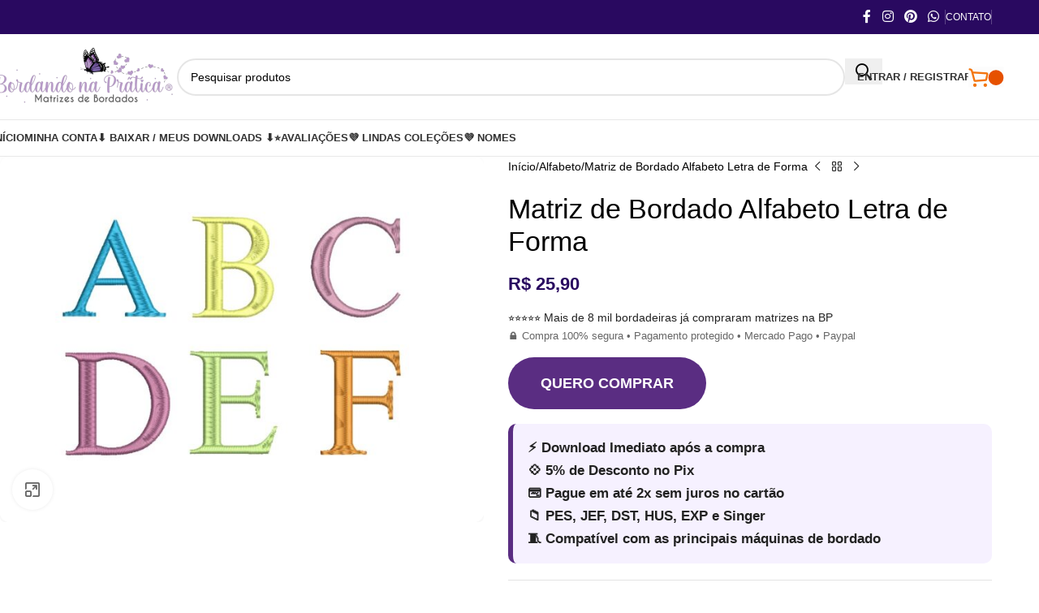

--- FILE ---
content_type: text/html; charset=UTF-8
request_url: https://bordandonapratica.com.br/produto/matriz-de-bordado-alfabeto-letra-de-forma/
body_size: 25436
content:
<!DOCTYPE html><html lang="pt-BR"><head>
<meta name="MobileOptimized" content="width" />
<meta name="HandheldFriendly" content="true" />
<meta name="generator" content="Drupal 9 (https://www.drupal.org)" />
<script data-no-optimize="1">var litespeed_docref=sessionStorage.getItem("litespeed_docref");litespeed_docref&&(Object.defineProperty(document,"referrer",{get:function(){return litespeed_docref}}),sessionStorage.removeItem("litespeed_docref"));</script> <meta charset="UTF-8"><link rel="profile" href="https://gmpg.org/xfn/11"><meta name='robots' content='index, follow, max-image-preview:large, max-snippet:-1, max-video-preview:-1' /><title>Matriz de Bordado Alfabeto Letra de Forma</title><meta name="description" content="Matrizes de Bordados letra de forma em Vários formatos PES, JEF, DST, EXP, HUS e XXX. Matriz De Bordado Com Qualidade.Compre e Baixe na hora." /><link rel="canonical" href="https://bordandonapratica.com.br/produto/matriz-de-bordado-alfabeto-letra-de-forma/" /><meta property="og:locale" content="pt_BR" /><meta property="og:type" content="article" /><meta property="og:title" content="Matriz de Bordado Alfabeto Letra de Forma" /><meta property="og:description" content="Matriz de bordado para máquina doméstica e industrial. Disponível nos formatos PES, JEF, DST, EXP e HUS. Download imediato após a compra. Perfeita para toalhas, panos de prato, peças infantis e artesanato. Bordando Na Prática." /><meta property="og:url" content="https://bordandonapratica.com.br/produto/matriz-de-bordado-alfabeto-letra-de-forma/" /><meta property="og:site_name" content="Bordando Na Prática" /><meta property="article:modified_time" content="2025-09-10T16:57:05+00:00" /><meta property="og:image" content="https://bordandonapratica.com.br/wp-content/uploads/2023/03/Matriz-de-bordado-letra-de-forma-ABCDEFG-para-bordar.jpg" /><meta property="og:image:width" content="948" /><meta property="og:image:height" content="716" /><meta property="og:image:type" content="image/jpeg" /><meta name="twitter:card" content="summary_large_image" /><meta name="twitter:label1" content="Est. tempo de leitura" /><meta name="twitter:data1" content="2 minutos" /> <script type="application/ld+json" class="yoast-schema-graph">{"@context":"https://schema.org","@graph":[{"@type":"WebPage","@id":"https://bordandonapratica.com.br/produto/matriz-de-bordado-alfabeto-letra-de-forma/","url":"https://bordandonapratica.com.br/produto/matriz-de-bordado-alfabeto-letra-de-forma/","name":"Matriz de Bordado Alfabeto Letra de Forma","isPartOf":{"@id":"https://bordandonapratica.com.br/#website"},"primaryImageOfPage":{"@id":"https://bordandonapratica.com.br/produto/matriz-de-bordado-alfabeto-letra-de-forma/#primaryimage"},"image":{"@id":"https://bordandonapratica.com.br/produto/matriz-de-bordado-alfabeto-letra-de-forma/#primaryimage"},"thumbnailUrl":"https://bordandonapratica.com.br/wp-content/uploads/2023/03/Matriz-de-bordado-letra-de-forma-ABCDEFG-para-bordar.jpg","datePublished":"2023-03-16T01:18:59+00:00","dateModified":"2025-09-10T16:57:05+00:00","description":"Matrizes de Bordados letra de forma em Vários formatos PES, JEF, DST, EXP, HUS e XXX. Matriz De Bordado Com Qualidade.Compre e Baixe na hora.","breadcrumb":{"@id":"https://bordandonapratica.com.br/produto/matriz-de-bordado-alfabeto-letra-de-forma/#breadcrumb"},"inLanguage":"pt-BR","potentialAction":[{"@type":"ReadAction","target":["https://bordandonapratica.com.br/produto/matriz-de-bordado-alfabeto-letra-de-forma/"]}]},{"@type":"ImageObject","inLanguage":"pt-BR","@id":"https://bordandonapratica.com.br/produto/matriz-de-bordado-alfabeto-letra-de-forma/#primaryimage","url":"https://bordandonapratica.com.br/wp-content/uploads/2023/03/Matriz-de-bordado-letra-de-forma-ABCDEFG-para-bordar.jpg","contentUrl":"https://bordandonapratica.com.br/wp-content/uploads/2023/03/Matriz-de-bordado-letra-de-forma-ABCDEFG-para-bordar.jpg","width":948,"height":716},{"@type":"BreadcrumbList","@id":"https://bordandonapratica.com.br/produto/matriz-de-bordado-alfabeto-letra-de-forma/#breadcrumb","itemListElement":[{"@type":"ListItem","position":1,"name":"Início","item":"https://bordandonapratica.com.br/"},{"@type":"ListItem","position":2,"name":"Loja","item":"https://bordandonapratica.com.br/loja/"},{"@type":"ListItem","position":3,"name":"Matriz de Bordado Alfabeto Letra de Forma"}]},{"@type":"WebSite","@id":"https://bordandonapratica.com.br/#website","url":"https://bordandonapratica.com.br/","name":"Bordando Na Prática - Matrizes De Bordado","description":"Matrizes de bordado para máquina de bordar em vários Formatos PES, JEF, DST, EXP e HUS. Downloads imediato","publisher":{"@id":"https://bordandonapratica.com.br/#organization"},"alternateName":"Matrizes De Bordados - Bordando Na Prática","potentialAction":[{"@type":"SearchAction","target":{"@type":"EntryPoint","urlTemplate":"https://bordandonapratica.com.br/?s={search_term_string}"},"query-input":{"@type":"PropertyValueSpecification","valueRequired":true,"valueName":"search_term_string"}}],"inLanguage":"pt-BR"},{"@type":"Organization","@id":"https://bordandonapratica.com.br/#organization","name":"Bordando Na Prática - Matrizes De Bordados","alternateName":"Matrizes De Bordados - Bordando Na Prática","url":"https://bordandonapratica.com.br/","logo":{"@type":"ImageObject","inLanguage":"pt-BR","@id":"https://bordandonapratica.com.br/#/schema/logo/image/","url":"https://bordandonapratica.com.br/wp-content/uploads/2023/09/Matrizes-De-bordados-Bordando-na-pratica-para-bordar.jpg","contentUrl":"https://bordandonapratica.com.br/wp-content/uploads/2023/09/Matrizes-De-bordados-Bordando-na-pratica-para-bordar.jpg","width":2224,"height":2116,"caption":"Bordando Na Prática - Matrizes De Bordados"},"image":{"@id":"https://bordandonapratica.com.br/#/schema/logo/image/"},"description":"A Bordando na Prática é uma loja online especializada em matrizes de bordado computadorizado, oferecendo arquivos digitais para máquinas de bordado, com entrega imediata e foco em qualidade e praticidade.","email":"contato@bordandonapratica.com.br","telephone":"3197127-7432","legalName":"Bordando na Prática - Matrizes De Bordados","vatID":"50.242.126/0001-40"}]}</script> <link rel='dns-prefetch' href='//fonts.googleapis.com' /><link rel="alternate" type="application/rss+xml" title="Feed para Bordando Na Prática &raquo;" href="https://bordandonapratica.com.br/feed/" /><link rel="alternate" type="application/rss+xml" title="Feed de comentários para Bordando Na Prática &raquo;" href="https://bordandonapratica.com.br/comments/feed/" /><link rel="alternate" title="oEmbed (JSON)" type="application/json+oembed" href="https://bordandonapratica.com.br/wp-json/oembed/1.0/embed?url=https%3A%2F%2Fbordandonapratica.com.br%2Fproduto%2Fmatriz-de-bordado-alfabeto-letra-de-forma%2F" /><link rel="alternate" title="oEmbed (XML)" type="text/xml+oembed" href="https://bordandonapratica.com.br/wp-json/oembed/1.0/embed?url=https%3A%2F%2Fbordandonapratica.com.br%2Fproduto%2Fmatriz-de-bordado-alfabeto-letra-de-forma%2F&#038;format=xml" /><link data-optimized="2" rel="stylesheet" href="https://bordandonapratica.com.br/wp-content/litespeed/css/d65fa4feead01624b10628a3e606f1b7.css" /> <script type="litespeed/javascript" data-src="https://bordandonapratica.com.br/componentes/js/jquery/jquery.min.js" id="jquery-core-js"></script> <link rel='shortlink' href='https://bordandonapratica.com.br/?p=19002' /><meta name="ti-site-data" content="eyJyIjoiMTo0ITc6MTghMzA6MTQxIiwibyI6Imh0dHBzOlwvXC9ib3JkYW5kb25hcHJhdGljYS5jb20uYnJcL2FkbWFqYXg/YWN0aW9uPXRpX29ubGluZV91c2Vyc19nb29nbGUmYW1wO3A9JTJGcHJvZHV0byUyRm1hdHJpei1kZS1ib3JkYWRvLWFsZmFiZXRvLWxldHJhLWRlLWZvcm1hJTJGJmFtcDtfd3Bub25jZT1hMTI1MjYyY2QwIn0=" /><meta name="viewport" content="width=device-width, initial-scale=1">
<noscript><style>.woocommerce-product-gallery{ opacity: 1 !important; }</style></noscript><link rel="icon" href="https://bordandonapratica.com.br/wp-content/uploads/2023/03/cropped-Matriz-De-Bordado-Bordando-na-pratica-para-bordar.-Matrizes-personalizadas-32x32.png" sizes="32x32" /><link rel="icon" href="https://bordandonapratica.com.br/wp-content/uploads/2023/03/cropped-Matriz-De-Bordado-Bordando-na-pratica-para-bordar.-Matrizes-personalizadas-192x192.png" sizes="192x192" /><link rel="apple-touch-icon" href="https://bordandonapratica.com.br/wp-content/smush-webp/2023/03/cropped-Matriz-De-Bordado-Bordando-na-pratica-para-bordar.-Matrizes-personalizadas-180x180.png.webp" data-smush-webp-fallback="{&quot;href&quot;:&quot;https:\/\/bordandonapratica.com.br\/wp-content\/uploads\/2023\/03\/cropped-Matriz-De-Bordado-Bordando-na-pratica-para-bordar.-Matrizes-personalizadas-180x180.png&quot;}" /><meta name="msapplication-TileImage" content="https://bordandonapratica.com.br/wp-content/uploads/2023/03/cropped-Matriz-De-Bordado-Bordando-na-pratica-para-bordar.-Matrizes-personalizadas-270x270.png" /></head><body class="wp-singular product-template-default single single-product postid-19002 wp-custom-logo wp-theme-woodmart wp-child-theme-woodmart-child theme-woodmart woocommerce woocommerce-page woocommerce-no-js wrapper-full-width  categories-accordion-on woodmart-ajax-shop-on sticky-toolbar-on elementor-default elementor-kit-14296"><div class="wd-skip-links">
<a href="#menu-navbar" class="wd-skip-navigation btn">
Skip to navigation					</a>
<a href="#main-content" class="wd-skip-content btn">
Skip to main content			</a></div><div class="wd-page-wrapper website-wrapper"><header class="whb-header whb-header_516727 whb-sticky-shadow whb-scroll-slide whb-sticky-real"><div class="whb-main-header"><div class="whb-row whb-top-bar whb-not-sticky-row whb-with-bg whb-without-border whb-color-light whb-flex-flex-middle"><div class="container"><div class="whb-flex-row whb-top-bar-inner"><div class="whb-column whb-col-left whb-column5 whb-visible-lg whb-empty-column"></div><div class="whb-column whb-col-center whb-column6 whb-visible-lg whb-empty-column"></div><div class="whb-column whb-col-right whb-column7 whb-visible-lg"><div
class=" wd-social-icons wd-style-default social-follow wd-shape-circle  whb-43k0qayz7gg36f2jmmhk color-scheme-light text-center">
<a rel="noopener noreferrer nofollow" href="https://www.facebook.com/bordando.matrizes.3/" target="_blank" class=" wd-social-icon social-facebook" aria-label="Link social Facebook">
<span class="wd-icon"></span>
</a>
<a rel="noopener noreferrer nofollow" href="https://www.instagram.com/matrizesbordandonapratica/" target="_blank" class=" wd-social-icon social-instagram" aria-label="Link social Instagram">
<span class="wd-icon"></span>
</a>
<a rel="noopener noreferrer nofollow" href="https://br.pinterest.com/bordandonapratica/" target="_blank" class=" wd-social-icon social-pinterest" aria-label="Link social Pinterest">
<span class="wd-icon"></span>
</a>
<a rel="noopener noreferrer nofollow" href="https://api.whatsapp.com/send/?phone=553171277432&#038;text=Ol+Bordando+Na+Prtica+Preciso+de+mais+informaes&#038;type=phone_number&#038;app_absent=0" target="_blank" class="wd-hide-md  wd-social-icon social-whatsapp" aria-label="Link social WhatsApp">
<span class="wd-icon"></span>
</a><a rel="noopener noreferrer nofollow" href="https://api.whatsapp.com/send/?phone=553171277432&#038;text=Ol+Bordando+Na+Prtica+Preciso+de+mais+informaes&#038;type=phone_number&#038;app_absent=0" target="_blank" class="wd-hide-lg  wd-social-icon social-whatsapp" aria-label="Link social WhatsApp">
<span class="wd-icon"></span>
</a></div><div class="wd-header-divider wd-full-height whb-aik22afewdiur23h71ba"></div><nav class="wd-header-nav wd-header-secondary-nav whb-qyxd33agi52wruenrb9t text-right wd-full-height" role="navigation" aria-label="Cabeçalho"><ul id="menu-cabecalho" class="menu wd-nav wd-nav-header wd-nav-secondary wd-style-bordered wd-gap-s"><li id="menu-item-26698" class="menu-item menu-item-type-custom menu-item-object-custom menu-item-26698 item-level-0 menu-simple-dropdown wd-event-hover" ><a href="https://bordandonapratica.com.br/contato" class="woodmart-nav-link"><span class="nav-link-text">Contato</span></a></li></ul></nav><div class="wd-header-divider wd-full-height whb-hvo7pk2f543doxhr21h5"></div></div><div class="whb-column whb-col-mobile whb-column_mobile1 whb-hidden-lg"><div
class=" wd-social-icons wd-style-default social-follow wd-shape-circle  whb-vmlw3iqy1i9gf64uk7of color-scheme-light text-center">
<a rel="noopener noreferrer nofollow" href="https://www.facebook.com/bordando.matrizes.3/" target="_blank" class=" wd-social-icon social-facebook" aria-label="Link social Facebook">
<span class="wd-icon"></span>
</a>
<a rel="noopener noreferrer nofollow" href="https://www.instagram.com/matrizesbordandonapratica/" target="_blank" class=" wd-social-icon social-instagram" aria-label="Link social Instagram">
<span class="wd-icon"></span>
</a>
<a rel="noopener noreferrer nofollow" href="https://br.pinterest.com/bordandonapratica/" target="_blank" class=" wd-social-icon social-pinterest" aria-label="Link social Pinterest">
<span class="wd-icon"></span>
</a>
<a rel="noopener noreferrer nofollow" href="https://api.whatsapp.com/send/?phone=553171277432&#038;text=Ol+Bordando+Na+Prtica+Preciso+de+mais+informaes&#038;type=phone_number&#038;app_absent=0" target="_blank" class="wd-hide-md  wd-social-icon social-whatsapp" aria-label="Link social WhatsApp">
<span class="wd-icon"></span>
</a><a rel="noopener noreferrer nofollow" href="https://api.whatsapp.com/send/?phone=553171277432&#038;text=Ol+Bordando+Na+Prtica+Preciso+de+mais+informaes&#038;type=phone_number&#038;app_absent=0" target="_blank" class="wd-hide-lg  wd-social-icon social-whatsapp" aria-label="Link social WhatsApp">
<span class="wd-icon"></span>
</a></div></div></div></div></div><div class="whb-row whb-general-header whb-not-sticky-row whb-without-bg whb-border-fullwidth whb-color-dark whb-flex-flex-middle"><div class="container"><div class="whb-flex-row whb-general-header-inner"><div class="whb-column whb-col-left whb-column8 whb-visible-lg"><div class="site-logo whb-gs8bcnxektjsro21n657">
<a href="https://bordandonapratica.com.br/" class="wd-logo wd-main-logo" rel="home" aria-label="Site logo">
<img data-lazyloaded="1" src="[data-uri]" width="228" height="76" data-src="https://bordandonapratica.com.br/wp-content/smush-webp/2026/01/Matriz-de-bordado-Bordando-na-pratica-logo-retangular-3.png.webp" class="attachment-full size-full" alt="Bordando na pratica matrizes de bordado para bordar em varios tamanhos" style="max-width:250px;" decoding="async" data-srcset="https://bordandonapratica.com.br/wp-content/smush-webp/2026/01/Matriz-de-bordado-Bordando-na-pratica-logo-retangular-3.png.webp 228w, https://bordandonapratica.com.br/wp-content/smush-webp/2026/01/Matriz-de-bordado-Bordando-na-pratica-logo-retangular-3-150x50.png.webp 150w" data-sizes="(max-width: 228px) 100vw, 228px" data-smush-webp-fallback="{&quot;src&quot;:&quot;https:\/\/bordandonapratica.com.br\/wp-content\/uploads\/2026\/01\/Matriz-de-bordado-Bordando-na-pratica-logo-retangular-3.png&quot;,&quot;srcset&quot;:&quot;https:\/\/bordandonapratica.com.br\/wp-content\/uploads\/2026\/01\/Matriz-de-bordado-Bordando-na-pratica-logo-retangular-3.png 228w, https:\/\/bordandonapratica.com.br\/wp-content\/uploads\/2026\/01\/Matriz-de-bordado-Bordando-na-pratica-logo-retangular-3-150x50.png 150w&quot;}" />	</a></div></div><div class="whb-column whb-col-center whb-column9 whb-visible-lg"><div class="wd-search-form  wd-header-search-form wd-display-form whb-9x1ytaxq7aphtb3npidp"><form role="search" method="get" class="searchform  wd-style-default woodmart-ajax-search" action="https://bordandonapratica.com.br/"  data-thumbnail="1" data-price="1" data-post_type="product" data-count="20" data-sku="0" data-symbols_count="3" data-include_cat_search="no" autocomplete="off">
<input type="text" class="s" placeholder="Pesquisar produtos" value="" name="s" aria-label="Pesquisar" title="Pesquisar produtos" required/>
<input type="hidden" name="post_type" value="product"><span tabindex="0" aria-label="Limpar pesquisa" class="wd-clear-search wd-role-btn wd-hide"></span>
<button type="submit" class="searchsubmit">
<span>
Pesquisar		</span>
</button></form><div class="wd-search-results-wrapper"><div class="wd-search-results wd-dropdown-results wd-dropdown wd-scroll"><div class="wd-scroll-content"></div></div></div></div></div><div class="whb-column whb-col-right whb-column10 whb-visible-lg"><div class="whb-space-element whb-d6tcdhggjbqbrs217tl1 " style="width:15px;"></div><div class="wd-header-my-account wd-tools-element wd-event-hover wd-design-1 wd-account-style-text login-side-opener whb-vssfpylqqax9pvkfnxoz">
<a href="https://bordandonapratica.com.br/minha-conta/" title="Minha conta">
<span class="wd-tools-icon">
</span>
<span class="wd-tools-text">
Entrar / Registrar			</span></a></div><div class="wd-header-cart wd-tools-element wd-design-7 cart-widget-opener wd-style-icon whb-nedhm962r512y1xz9j06">
<a href="https://bordandonapratica.com.br/carrinho/" title="Carrinho de compras">
<span class="wd-tools-icon">
<span class="wd-cart-number wd-tools-count">0 <span>itens</span></span>
</span>
<span class="wd-tools-text">
<span class="wd-cart-subtotal"><span class="woocommerce-Price-amount amount"><bdi><span class="woocommerce-Price-currencySymbol">&#82;&#36;</span>&nbsp;0,00</bdi></span></span>
</span></a></div></div><div class="whb-column whb-mobile-left whb-column_mobile2 whb-hidden-lg"><div class="wd-tools-element wd-header-mobile-nav wd-style-text wd-design-1 whb-g1k0m1tib7raxrwkm1t3">
<a href="#" rel="nofollow" aria-label="Abrir o menu para dispositivos móveis">
<span class="wd-tools-icon">
</span><span class="wd-tools-text">Menu</span></a></div></div><div class="whb-column whb-mobile-center whb-column_mobile3 whb-hidden-lg"><div class="site-logo whb-lt7vdqgaccmapftzurvt">
<a href="https://bordandonapratica.com.br/" class="wd-logo wd-main-logo" rel="home" aria-label="Site logo">
<img data-lazyloaded="1" src="[data-uri]" width="228" height="76" data-src="https://bordandonapratica.com.br/wp-content/smush-webp/2026/01/Matriz-de-bordado-Bordando-na-pratica-logo-retangular-3.png.webp" class="attachment-full size-full" alt="Bordando na pratica matrizes de bordado para bordar em varios tamanhos" style="max-width:206px;" decoding="async" data-srcset="https://bordandonapratica.com.br/wp-content/smush-webp/2026/01/Matriz-de-bordado-Bordando-na-pratica-logo-retangular-3.png.webp 228w, https://bordandonapratica.com.br/wp-content/smush-webp/2026/01/Matriz-de-bordado-Bordando-na-pratica-logo-retangular-3-150x50.png.webp 150w" data-sizes="(max-width: 228px) 100vw, 228px" data-smush-webp-fallback="{&quot;src&quot;:&quot;https:\/\/bordandonapratica.com.br\/wp-content\/uploads\/2026\/01\/Matriz-de-bordado-Bordando-na-pratica-logo-retangular-3.png&quot;,&quot;srcset&quot;:&quot;https:\/\/bordandonapratica.com.br\/wp-content\/uploads\/2026\/01\/Matriz-de-bordado-Bordando-na-pratica-logo-retangular-3.png 228w, https:\/\/bordandonapratica.com.br\/wp-content\/uploads\/2026\/01\/Matriz-de-bordado-Bordando-na-pratica-logo-retangular-3-150x50.png 150w&quot;}" />	</a></div></div><div class="whb-column whb-mobile-right whb-column_mobile4 whb-hidden-lg"><div class="wd-header-cart wd-tools-element wd-design-7 cart-widget-opener wd-style-icon whb-trk5sfmvib0ch1s1qbtc">
<a href="https://bordandonapratica.com.br/carrinho/" title="Carrinho de compras">
<span class="wd-tools-icon">
<span class="wd-cart-number wd-tools-count">0 <span>itens</span></span>
</span>
<span class="wd-tools-text">
<span class="wd-cart-subtotal"><span class="woocommerce-Price-amount amount"><bdi><span class="woocommerce-Price-currencySymbol">&#82;&#36;</span>&nbsp;0,00</bdi></span></span>
</span></a></div></div></div></div></div><div class="whb-row whb-header-bottom whb-sticky-row whb-without-bg whb-border-fullwidth whb-color-dark whb-flex-flex-middle"><div class="container"><div class="whb-flex-row whb-header-bottom-inner"><div class="whb-column whb-col-left whb-column11 whb-visible-lg whb-empty-column"></div><div class="whb-column whb-col-center whb-column12 whb-visible-lg"><nav class="wd-header-nav wd-header-main-nav text-left wd-design-1 whb-g3h4kbsfeg1pw1v9f22v" role="navigation" aria-label="Navegação principal"><ul id="menu-navbar" class="menu wd-nav wd-nav-header wd-nav-main wd-style-default wd-gap-s"><li id="menu-item-27658" class="menu-item menu-item-type-custom menu-item-object-custom menu-item-27658 item-level-0 menu-simple-dropdown wd-event-hover" ><a href="/" class="woodmart-nav-link"><span class="nav-link-text">Início</span></a></li><li id="menu-item-505" class="menu-item menu-item-type-post_type menu-item-object-page menu-item-has-children menu-item-505 item-level-0 menu-simple-dropdown wd-event-hover" ><a href="https://bordandonapratica.com.br/minha-conta/" class="woodmart-nav-link"><span class="nav-link-text">Minha conta</span></a><div class="color-scheme-dark wd-design-default wd-dropdown-menu wd-dropdown"><div class="container wd-entry-content"><ul class="wd-sub-menu color-scheme-dark"><li id="menu-item-514" class="menu-item menu-item-type-custom menu-item-object-custom menu-item-514 item-level-1 wd-event-hover" ><a href="https://bordandonapratica.com.br/minha-conta/orders/" class="woodmart-nav-link">Pedidos</a></li><li id="menu-item-515" class="menu-item menu-item-type-custom menu-item-object-custom menu-item-515 item-level-1 wd-event-hover" ><a href="https://bordandonapratica.com.br/minha-conta/downloads/" class="woodmart-nav-link">Downloads</a></li><li id="menu-item-345" class="menu-item menu-item-type-post_type menu-item-object-page menu-item-345 item-level-1 wd-event-hover" ><a href="https://bordandonapratica.com.br/contato/" class="woodmart-nav-link">Encomendar Matriz</a></li><li id="menu-item-9517" class="menu-item menu-item-type-custom menu-item-object-custom menu-item-9517 item-level-1 wd-event-hover" ><a href="https://bordandonapratica.com.br/minha-conta/edit-account/" class="woodmart-nav-link">Detalhes da conta</a></li><li id="menu-item-1488" class="menu-item menu-item-type-custom menu-item-object-custom menu-item-1488 item-level-1 wd-event-hover" ><a href="https://bordandonapratica.com.br/minha-conta/edit-account/" class="woodmart-nav-link">Trocar Senha</a></li></ul></div></div></li><li id="menu-item-12007" class="menu-item menu-item-type-custom menu-item-object-custom menu-item-12007 item-level-0 menu-simple-dropdown wd-event-hover" ><a href="https://bordandonapratica.com.br/minha-conta/downloads/" class="woodmart-nav-link"><span class="nav-link-text">⬇️ Baixar / Meus downloads ⬇️</span></a></li><li id="menu-item-17991" class="menu-item menu-item-type-post_type menu-item-object-page menu-item-17991 item-level-0 menu-simple-dropdown wd-event-hover" ><a target="_blank" href="https://bordandonapratica.com.br/avaliacoes/" class="woodmart-nav-link"><span class="nav-link-text">⭐Avaliações</span></a></li><li id="menu-item-36385" class="menu-item menu-item-type-custom menu-item-object-custom menu-item-36385 item-level-0 menu-simple-dropdown wd-event-hover" ><a href="https://bordandonapratica.com.br/?s=Cole%C3%A7&#038;post_type=product" class="woodmart-nav-link"><span class="nav-link-text">💜 LINDAS COLEÇÕES</span></a></li><li id="menu-item-36386" class="menu-item menu-item-type-custom menu-item-object-custom menu-item-36386 item-level-0 menu-simple-dropdown wd-event-hover" ><a href="https://bordandonapratica.com.br/?s=nome&#038;post_type=product" class="woodmart-nav-link"><span class="nav-link-text">💜 NOMES</span></a></li></ul></nav></div><div class="whb-column whb-col-right whb-column13 whb-visible-lg whb-empty-column"></div><div class="whb-column whb-col-mobile whb-column_mobile5 whb-hidden-lg"><div class="wd-search-form  wd-header-search-form-mobile wd-display-form whb-7daawcf7nkos92064u77"><form role="search" method="get" class="searchform  wd-style-default woodmart-ajax-search" action="https://bordandonapratica.com.br/"  data-thumbnail="1" data-price="1" data-post_type="product" data-count="20" data-sku="0" data-symbols_count="3" data-include_cat_search="no" autocomplete="off">
<input type="text" class="s" placeholder="Pesquisar produtos" value="" name="s" aria-label="Pesquisar" title="Pesquisar produtos" required/>
<input type="hidden" name="post_type" value="product"><span tabindex="0" aria-label="Limpar pesquisa" class="wd-clear-search wd-role-btn wd-hide"></span>
<button type="submit" class="searchsubmit">
<span>
Pesquisar		</span>
</button></form><div class="wd-search-results-wrapper"><div class="wd-search-results wd-dropdown-results wd-dropdown wd-scroll"><div class="wd-scroll-content"></div></div></div></div></div></div></div></div></div></header><div class="wd-page-content main-page-wrapper"><main id="main-content" class="wd-content-layout content-layout-wrapper wd-builder-off" role="main"><div class="wd-content-area site-content"><div id="product-19002" class="single-product-page single-product-content product-design-default tabs-location-standard tabs-type-tabs meta-location-add_to_cart reviews-location-separate product-no-bg product type-product post-19002 status-publish first instock product_cat-alfabeto has-post-thumbnail downloadable virtual sold-individually purchasable product-type-simple"><div class="container"><div class="woocommerce-notices-wrapper"></div><div class="product-image-summary-wrap"><div class="product-image-summary" ><div class="product-image-summary-inner wd-grid-g" style="--wd-col-lg:12;--wd-gap-lg:30px;--wd-gap-sm:20px;"><div class="product-images wd-grid-col" style="--wd-col-lg:6;--wd-col-md:6;--wd-col-sm:12;"><div class="woocommerce-product-gallery woocommerce-product-gallery--with-images woocommerce-product-gallery--columns-4 images  thumbs-position-bottom images image-action-zoom"><div class="wd-carousel-container wd-gallery-images"><div class="wd-carousel-inner"><figure class="woocommerce-product-gallery__wrapper wd-carousel wd-grid" data-autoheight="yes" style="--wd-col-lg:1;--wd-col-md:1;--wd-col-sm:1;"><div class="wd-carousel-wrap"><div class="wd-carousel-item"><figure data-thumb="https://bordandonapratica.com.br/wp-content/uploads/2023/03/Matriz-de-bordado-letra-de-forma-ABCDEFG-para-bordar-150x113.jpg" data-thumb-alt="Matriz de Bordado Alfabeto Letra de Forma - Imagem 1" class="woocommerce-product-gallery__image"><a data-elementor-open-lightbox="no" href="https://bordandonapratica.com.br/wp-content/smush-webp/2023/03/Matriz-de-bordado-letra-de-forma-ABCDEFG-para-bordar.jpg.webp" data-smush-webp-fallback="{&quot;href&quot;:&quot;https:\/\/bordandonapratica.com.br\/wp-content\/uploads\/2023\/03\/Matriz-de-bordado-letra-de-forma-ABCDEFG-para-bordar.jpg&quot;}"><img loading="lazy" width="700" height="529" src="https://bordandonapratica.com.br/wp-content/smush-webp/2023/03/Matriz-de-bordado-letra-de-forma-ABCDEFG-para-bordar-700x529.jpg.webp" class="wp-post-image wp-post-image" alt="Matriz de Bordado Alfabeto Letra de Forma - Imagem 1" title="Matriz de bordado letra de forma ABCDEFG para bordar" data-caption="" data-src="https://bordandonapratica.com.br/wp-content/smush-webp/2023/03/Matriz-de-bordado-letra-de-forma-ABCDEFG-para-bordar.jpg.webp" data-large_image="https://bordandonapratica.com.br/wp-content/smush-webp/2023/03/Matriz-de-bordado-letra-de-forma-ABCDEFG-para-bordar.jpg.webp" data-large_image_width="948" data-large_image_height="716" decoding="async" srcset="https://bordandonapratica.com.br/wp-content/smush-webp/2023/03/Matriz-de-bordado-letra-de-forma-ABCDEFG-para-bordar-700x529.jpg.webp 700w, https://bordandonapratica.com.br/wp-content/smush-webp/2023/03/Matriz-de-bordado-letra-de-forma-ABCDEFG-para-bordar-397x300.jpg.webp 397w, https://bordandonapratica.com.br/wp-content/smush-webp/2023/03/Matriz-de-bordado-letra-de-forma-ABCDEFG-para-bordar-768x580.jpg.webp 768w, https://bordandonapratica.com.br/wp-content/smush-webp/2023/03/Matriz-de-bordado-letra-de-forma-ABCDEFG-para-bordar-430x325.jpg.webp 430w, https://bordandonapratica.com.br/wp-content/uploads/2023/03/Matriz-de-bordado-letra-de-forma-ABCDEFG-para-bordar-150x113.jpg 150w, https://bordandonapratica.com.br/wp-content/smush-webp/2023/03/Matriz-de-bordado-letra-de-forma-ABCDEFG-para-bordar.jpg.webp 948w" sizes="auto, (max-width: 700px) 100vw, 700px" data-smush-webp-fallback="{&quot;src&quot;:&quot;https:\/\/bordandonapratica.com.br\/wp-content\/uploads\/2023\/03\/Matriz-de-bordado-letra-de-forma-ABCDEFG-para-bordar-700x529.jpg&quot;,&quot;data-src&quot;:&quot;https:\/\/bordandonapratica.com.br\/wp-content\/uploads\/2023\/03\/Matriz-de-bordado-letra-de-forma-ABCDEFG-para-bordar.jpg&quot;,&quot;srcset&quot;:&quot;https:\/\/bordandonapratica.com.br\/wp-content\/uploads\/2023\/03\/Matriz-de-bordado-letra-de-forma-ABCDEFG-para-bordar-700x529.jpg 700w, https:\/\/bordandonapratica.com.br\/wp-content\/uploads\/2023\/03\/Matriz-de-bordado-letra-de-forma-ABCDEFG-para-bordar-397x300.jpg 397w, https:\/\/bordandonapratica.com.br\/wp-content\/uploads\/2023\/03\/Matriz-de-bordado-letra-de-forma-ABCDEFG-para-bordar-768x580.jpg 768w, https:\/\/bordandonapratica.com.br\/wp-content\/uploads\/2023\/03\/Matriz-de-bordado-letra-de-forma-ABCDEFG-para-bordar-430x325.jpg 430w, https:\/\/bordandonapratica.com.br\/wp-content\/uploads\/2023\/03\/Matriz-de-bordado-letra-de-forma-ABCDEFG-para-bordar-150x113.jpg 150w, https:\/\/bordandonapratica.com.br\/wp-content\/uploads\/2023\/03\/Matriz-de-bordado-letra-de-forma-ABCDEFG-para-bordar.jpg 948w&quot;,&quot;data-large_image&quot;:&quot;https:\/\/bordandonapratica.com.br\/wp-content\/uploads\/2023\/03\/Matriz-de-bordado-letra-de-forma-ABCDEFG-para-bordar.jpg&quot;}" /></a></figure></div></div></figure><div class="wd-nav-arrows wd-pos-sep wd-hover-1 wd-custom-style wd-icon-1"><div class="wd-btn-arrow wd-prev wd-disabled"><div class="wd-arrow-inner"></div></div><div class="wd-btn-arrow wd-next"><div class="wd-arrow-inner"></div></div></div><div class="product-additional-galleries"><div class="wd-show-product-gallery-wrap wd-action-btn wd-style-icon-bg-text wd-gallery-btn"><a href="#" rel="nofollow" class="woodmart-show-product-gallery"><span>Clique para ampliar</span></a></div></div></div><div class="wd-nav-pagin-wrap text-center wd-style-shape wd-custom-style"><ul class="wd-nav-pagin"></ul></div></div><div class="wd-carousel-container wd-gallery-thumb"><div class="wd-carousel-inner"><div class="wd-carousel wd-grid" style="--wd-col-lg:5;--wd-col-md:4;--wd-col-sm:3;"><div class="wd-carousel-wrap"></div></div><div class="wd-nav-arrows wd-thumb-nav wd-custom-style wd-pos-sep wd-icon-1"><div class="wd-btn-arrow wd-prev wd-disabled"><div class="wd-arrow-inner"></div></div><div class="wd-btn-arrow wd-next"><div class="wd-arrow-inner"></div></div></div></div></div></div></div><div class="summary entry-summary text-left wd-grid-col" style="--wd-col-lg:6;--wd-col-md:6;--wd-col-sm:12;"><div class="summary-inner wd-set-mb reset-last-child"><div class="single-breadcrumbs-wrapper wd-grid-f"><nav class="wd-breadcrumbs woocommerce-breadcrumb" aria-label="Breadcrumb">				<a href="https://bordandonapratica.com.br">
Início				</a>
<span class="wd-delimiter"></span>				<a href="https://bordandonapratica.com.br/categoria-produto/alfabeto/" class="wd-last-link">
Alfabeto				</a>
<span class="wd-delimiter"></span>				<span class="wd-last">
Matriz de Bordado Alfabeto Letra de Forma				</span></nav><div class="wd-products-nav"><div class="wd-event-hover">
<a class="wd-product-nav-btn wd-btn-prev" href="https://bordandonapratica.com.br/produto/matriz-de-bordado-alfabeto-flores-borboletas-lindas/" aria-label="Produto anterior"></a><div class="wd-dropdown">
<a href="https://bordandonapratica.com.br/produto/matriz-de-bordado-alfabeto-flores-borboletas-lindas/" class="wd-product-nav-thumb">
<img data-lazyloaded="1" src="[data-uri]" width="150" height="150" data-src="https://bordandonapratica.com.br/wp-content/uploads/2023/03/matriz-de-bordado-alfabeto-flores-borboletas-bp-150x150.jpg" class="attachment-thumbnail size-thumbnail" alt="matriz-de-bordado-alfabeto-flores-borboletas-bp" decoding="async" data-srcset="https://bordandonapratica.com.br/wp-content/uploads/2023/03/matriz-de-bordado-alfabeto-flores-borboletas-bp-150x150.jpg 150w, https://bordandonapratica.com.br/wp-content/uploads/2023/03/matriz-de-bordado-alfabeto-flores-borboletas-bp-100x100.jpg 100w, https://bordandonapratica.com.br/wp-content/uploads/2023/03/matriz-de-bordado-alfabeto-flores-borboletas-bp-64x64.jpg 64w, https://bordandonapratica.com.br/wp-content/smush-webp/2023/03/matriz-de-bordado-alfabeto-flores-borboletas-bp-500x500.jpg.webp 500w, https://bordandonapratica.com.br/wp-content/smush-webp/2023/03/matriz-de-bordado-alfabeto-flores-borboletas-bp-400x400.jpg.webp 400w, https://bordandonapratica.com.br/wp-content/smush-webp/2023/03/matriz-de-bordado-alfabeto-flores-borboletas-bp.jpg.webp 505w" data-sizes="(max-width: 150px) 100vw, 150px" data-smush-webp-fallback="{&quot;srcset&quot;:&quot;https:\/\/bordandonapratica.com.br\/wp-content\/uploads\/2023\/03\/matriz-de-bordado-alfabeto-flores-borboletas-bp-150x150.jpg 150w, https:\/\/bordandonapratica.com.br\/wp-content\/uploads\/2023\/03\/matriz-de-bordado-alfabeto-flores-borboletas-bp-100x100.jpg 100w, https:\/\/bordandonapratica.com.br\/wp-content\/uploads\/2023\/03\/matriz-de-bordado-alfabeto-flores-borboletas-bp-64x64.jpg 64w, https:\/\/bordandonapratica.com.br\/wp-content\/uploads\/2023\/03\/matriz-de-bordado-alfabeto-flores-borboletas-bp-500x500.jpg 500w, https:\/\/bordandonapratica.com.br\/wp-content\/uploads\/2023\/03\/matriz-de-bordado-alfabeto-flores-borboletas-bp-400x400.jpg 400w, https:\/\/bordandonapratica.com.br\/wp-content\/uploads\/2023\/03\/matriz-de-bordado-alfabeto-flores-borboletas-bp.jpg 505w&quot;}" />				</a><div class="wd-product-nav-desc">
<a href="https://bordandonapratica.com.br/produto/matriz-de-bordado-alfabeto-flores-borboletas-lindas/" class="wd-entities-title">
Matriz de Bordado Alfabeto Flores Borboletas Lindas					</a><span class="price">
<span class="woocommerce-Price-amount amount"><bdi><span class="woocommerce-Price-currencySymbol">&#82;&#36;</span>&nbsp;35,90</bdi></span>					</span></div></div></div>
<a href="https://bordandonapratica.com.br/loja/" class="wd-product-nav-btn wd-btn-back wd-tooltip">
<span>
Voltar aos produtos		</span>
</a><div class="wd-event-hover">
<a class="wd-product-nav-btn wd-btn-next" href="https://bordandonapratica.com.br/produto/matriz-de-bordado-ursinhos-balao/" aria-label="Próximo produto"></a><div class="wd-dropdown">
<a href="https://bordandonapratica.com.br/produto/matriz-de-bordado-ursinhos-balao/" class="wd-product-nav-thumb">
<img data-lazyloaded="1" src="[data-uri]" width="150" height="150" data-src="https://bordandonapratica.com.br/wp-content/uploads/2023/03/matriz-de-bordado-ursinhos-balao-bp-150x150.jpg" class="attachment-thumbnail size-thumbnail" alt="matriz-de-bordado-ursinhos-balao-bp" decoding="async" data-srcset="https://bordandonapratica.com.br/wp-content/uploads/2023/03/matriz-de-bordado-ursinhos-balao-bp-150x150.jpg 150w, https://bordandonapratica.com.br/wp-content/uploads/2023/03/matriz-de-bordado-ursinhos-balao-bp-100x100.jpg 100w, https://bordandonapratica.com.br/wp-content/uploads/2023/03/matriz-de-bordado-ursinhos-balao-bp-64x64.jpg 64w, https://bordandonapratica.com.br/wp-content/smush-webp/2023/03/matriz-de-bordado-ursinhos-balao-bp-500x498.jpg.webp 500w, https://bordandonapratica.com.br/wp-content/smush-webp/2023/03/matriz-de-bordado-ursinhos-balao-bp-400x398.jpg.webp 400w, https://bordandonapratica.com.br/wp-content/smush-webp/2023/03/matriz-de-bordado-ursinhos-balao-bp.jpg.webp 506w" data-sizes="(max-width: 150px) 100vw, 150px" data-smush-webp-fallback="{&quot;srcset&quot;:&quot;https:\/\/bordandonapratica.com.br\/wp-content\/uploads\/2023\/03\/matriz-de-bordado-ursinhos-balao-bp-150x150.jpg 150w, https:\/\/bordandonapratica.com.br\/wp-content\/uploads\/2023\/03\/matriz-de-bordado-ursinhos-balao-bp-100x100.jpg 100w, https:\/\/bordandonapratica.com.br\/wp-content\/uploads\/2023\/03\/matriz-de-bordado-ursinhos-balao-bp-64x64.jpg 64w, https:\/\/bordandonapratica.com.br\/wp-content\/uploads\/2023\/03\/matriz-de-bordado-ursinhos-balao-bp-500x498.jpg 500w, https:\/\/bordandonapratica.com.br\/wp-content\/uploads\/2023\/03\/matriz-de-bordado-ursinhos-balao-bp-400x398.jpg 400w, https:\/\/bordandonapratica.com.br\/wp-content\/uploads\/2023\/03\/matriz-de-bordado-ursinhos-balao-bp.jpg 506w&quot;}" />				</a><div class="wd-product-nav-desc">
<a href="https://bordandonapratica.com.br/produto/matriz-de-bordado-ursinhos-balao/" class="wd-entities-title">
Matriz de Bordado Ursinhos Balão					</a><span class="price">
<span class="woocommerce-Price-amount amount"><bdi><span class="woocommerce-Price-currencySymbol">&#82;&#36;</span>&nbsp;14,99</bdi></span>					</span></div></div></div></div></div><h1 class="product_title entry-title wd-entities-title">
Matriz de Bordado Alfabeto Letra de Forma</h1><p class="price"><span class="woocommerce-Price-amount amount"><bdi><span class="woocommerce-Price-currencySymbol">&#82;&#36;</span>&nbsp;25,90</bdi></span></p><div class="bp-prova-social">
⭐⭐⭐⭐⭐ Mais de 8 mil bordadeiras já compraram matrizes na BP</div><div class="bp-compra-segura">
🔒 Compra 100% segura • Pagamento protegido • Mercado Pago • Paypal</div><form class="cart" action="https://bordandonapratica.com.br/produto/matriz-de-bordado-alfabeto-letra-de-forma/" method="post" enctype='multipart/form-data'><div class="quantity hidden">
<label class="screen-reader-text" for="quantity_69817845270eb">Matriz de Bordado Alfabeto Letra de Forma quantidade</label>
<input
type="hidden"
id="quantity_69817845270eb"
class="input-text qty text"
value="1"
aria-label="Quantidade de produto"
min="1"
max="1"
name="quantity"step="1"
placeholder=""
inputmode="numeric"
autocomplete="off"
></div><button type="submit" name="add-to-cart" value="19002" class="single_add_to_cart_button button alt">Quero comprar</button></form><div class="ppcp-messages" data-partner-attribution-id="Woo_PPCP"></div><div id="ppcp-recaptcha-v2-container" style="margin:20px 0;"></div><div class="product_meta"><div class="bp-produto-digital">
<strong>Tipo</strong> : Arquivo para download</div>
<span class="sku_wrapper">
<span class="meta-label">
SKU:			</span>
<span class="sku">
9G64S32BP			</span>
</span>
<span class="posted_in"><span class="meta-label">Categoria:</span> <a href="https://bordandonapratica.com.br/categoria-produto/alfabeto/" rel="tag">Alfabeto</a></span></div><div
class=" wd-social-icons wd-style-default wd-size-small social-share wd-shape-circle product-share wd-layout-inline text-left">
<span class="wd-label share-title">Compartilhar:</span>
<a rel="noopener noreferrer nofollow" href="https://www.facebook.com/sharer/sharer.php?u=https://bordandonapratica.com.br/produto/matriz-de-bordado-alfabeto-letra-de-forma/" target="_blank" class=" wd-social-icon social-facebook" aria-label="Link social Facebook">
<span class="wd-icon"></span>
</a>
<a rel="noopener noreferrer nofollow" href="https://pinterest.com/pin/create/button/?url=https://bordandonapratica.com.br/produto/matriz-de-bordado-alfabeto-letra-de-forma/&media=https://bordandonapratica.com.br/wp-content/uploads/2023/03/Matriz-de-bordado-letra-de-forma-ABCDEFG-para-bordar.jpg&description=Matriz+de+Bordado+Alfabeto+Letra+de+Forma" target="_blank" class=" wd-social-icon social-pinterest" aria-label="Link social Pinterest">
<span class="wd-icon"></span>
</a>
<a rel="noopener noreferrer nofollow" href="https://api.whatsapp.com/send?text=https%3A%2F%2Fbordandonapratica.com.br%2Fproduto%2Fmatriz-de-bordado-alfabeto-letra-de-forma%2F" target="_blank" class="wd-hide-md  wd-social-icon social-whatsapp" aria-label="Link social WhatsApp">
<span class="wd-icon"></span>
</a><a rel="noopener noreferrer nofollow" href="whatsapp://send?text=https%3A%2F%2Fbordandonapratica.com.br%2Fproduto%2Fmatriz-de-bordado-alfabeto-letra-de-forma%2F" target="_blank" class="wd-hide-lg  wd-social-icon social-whatsapp" aria-label="Link social WhatsApp">
<span class="wd-icon"></span>
</a>
<a rel="noopener noreferrer nofollow" href="https://telegram.me/share/url?url=https://bordandonapratica.com.br/produto/matriz-de-bordado-alfabeto-letra-de-forma/" target="_blank" class=" wd-social-icon social-tg" aria-label="Link social Telegram">
<span class="wd-icon"></span>
</a></div></div></div></div></div></div></div><div class="product-tabs-wrapper"><div class="container product-tabs-inner"><div class="woocommerce-tabs wc-tabs-wrapper tabs-layout-tabs wd-opener-pos-right wd-opener-style-arrow" data-state="first" data-layout="tabs"><div class="wd-nav-wrapper wd-nav-tabs-wrapper text-center"><ul class="wd-nav wd-nav-tabs tabs wc-tabs wd-style-underline-reverse" role="tablist"><li class="description_tab active" id="tab-title-description" role="presentation">
<a class="wd-nav-link" href="#tab-description" aria-controls="tab-description" role="tab">
<span class="nav-link-text wd-tabs-title">
Descrição									</span>
</a></li><li class="wd_additional_tab_tab" id="tab-title-wd_additional_tab" role="presentation">
<a class="wd-nav-link" href="#tab-wd_additional_tab" aria-controls="tab-wd_additional_tab" role="tab">
<span class="nav-link-text wd-tabs-title">
💡 Dicas e Informações									</span>
</a></li><li class="wd_additional_tab_2_tab" id="tab-title-wd_additional_tab_2" role="presentation">
<a class="wd-nav-link" href="#tab-wd_additional_tab_2" aria-controls="tab-wd_additional_tab_2" role="tab">
<span class="nav-link-text wd-tabs-title">
⭐ Avaliações da BP									</span>
</a></li></ul></div><div class="wd-accordion-item"><div id="tab-item-title-description" class="wd-accordion-title tab-title-description wd-role-btn wd-active" data-accordion-index="description" tabindex="0"><div class="wd-accordion-title-text">
<span>
Descrição							</span></div><span class="wd-accordion-opener"></span></div><div class="entry-content woocommerce-Tabs-panel woocommerce-Tabs-panel--description wd-active panel wc-tab" id="tab-description" role="tabpanel" aria-labelledby="tab-title-description" data-accordion-index="description"><div class="wc-tab-inner wd-entry-content"><p><em><strong>Matriz de Bordado Alfabeto Letra de Forma.</strong></em></p><p><strong>               2 TAMANHO</strong></p><p><strong>Tamanho: 4cm</strong></p><p><strong>Tamanho: 6cm</strong></p><p><strong>Bastidor: a partir do 6x4cm</strong></p><p><strong>Pontos: 500~1000</strong></p><p><strong>Arquivos : DST, EXP, JEF, PES, HUS e Singer.</strong></p><p><strong>Quantidade De Cores: 1 Cores</strong></p><hr /><p><em><strong>Matriz de Bordado Alfabeto Letra de Forma.</strong></em></p><p>Matrizes de Bordados de A a Z.</p><p>&nbsp;</p><p><strong>Observações importantes:</strong></p><ul><li>É preciso ter um programa para descompactar os arquivos <strong>(WinRAR)</strong>. Caso não tenha <strong><a href="https://bordandonapratica.com.br/2019/12/15/como-baixar-e-instalar-o-winrar-passo-a-passo/" target="_blank" rel="noopener noreferrer">Clique Aqui.</a></strong></li><li>Se não souber usar o WinRAR. <strong><a href="https://bordandonapratica.com.br/2019/12/15/como-descompactar-arquivos-baixados-em-winrar/" target="_blank" rel="noopener noreferrer">Clique Aqui.</a></strong></li><li>Caso apareça algum erro no processo de extração, instale nosso Winrrar. <strong><a href="https://bordandonapratica.com.br/2019/12/15/como-descompactar-arquivos-baixados-em-winrar/" target="_blank" rel="noopener noreferrer">Clique Aqui.</a></strong></li><li>Após baixar e descompactar, os arquivos estarão todos dentro da pasta. Basta escolher qual é o formato compatível com sua máquina <strong>DST, EXP, JEF, PES, HUS e Singer. Estes formatos são os mais usados, mas caso não seja nenhum desses, entre em contato conosco <a href="https://web.whatsapp.com/send?phone=553171277432&amp;text=Ol%C3%A1!!%20Estou%20no%20Site%20bordando%20na%20Pr%C3%A1tica!%20Preciso%20de%20ajuda." target="_blank" rel="noopener noreferrer">Clicando Aqui.</a></strong></li><li><em><strong>PES – Brother</strong></em></li><li><em><strong>JEF  – Janome</strong></em></li><li><em><strong>DST – Máquinas Industriais e Singer</strong></em></li><li><em><strong>HUS – Husqvarna</strong></em></li><li><em><strong>EXP – Melco e Bernina</strong></em></li><li><em><strong>Singer</strong></em></li><li>É importante que faça o teste antes de bordar na peça principal, por existir variadas formas de aplicação, qualidade de tecido e modelos de máquinas.</li><li>Para baixar suas matrizes, acesse sua conta e clique em downloads que se encontra no canto superior do nosso site. Dúvidas, <strong><a href="https://bordandonapratica.com.br/2019/12/15/como-descompactar-arquivos-baixados-em-winrar/" target="_blank" rel="noopener noreferrer">Clique Aqui</a></strong> e siga o passo a passo.</li><li><em><strong>O que é Matriz de bordado</strong>? A matriz de bordado é uma imagem redesenhada em formato de bordado.</em></li><li><em>Atualmente, as máquinas de bordado computadorizado não conseguem ler arquivos em formato de imagem (JPEG, PNG etc…)</em><br />
<em>Elas leem um formato específico de arquivo, onde o desenho ou a logomarca foi redesenhado em pontos, e ela irá reproduzir o que está neste programa.</em></li></ul></div></div></div><div class="wd-accordion-item"><div id="tab-item-title-wd_additional_tab" class="wd-accordion-title tab-title-wd_additional_tab wd-role-btn" data-accordion-index="wd_additional_tab" tabindex="0"><div class="wd-accordion-title-text">
<span>
💡 Dicas e Informações							</span></div><span class="wd-accordion-opener"></span></div><div class="entry-content woocommerce-Tabs-panel woocommerce-Tabs-panel--wd_additional_tab panel wc-tab" id="tab-wd_additional_tab" role="tabpanel" aria-labelledby="tab-title-wd_additional_tab" data-accordion-index="wd_additional_tab"><div class="wc-tab-inner wd-entry-content">
1 - Não enviamos arquivos no formato EMB.<br><br>
2 - Após o download e a descompactação, todos os arquivos ficarão organizados dentro da pasta. Basta escolher o formato compatível com sua máquina<br><br>
3 - Recomendamos sempre realizar um teste antes da aplicação na peça final, pois o resultado do bordado pode variar conforme o tipo de tecido, bastidor utilizado, regulagens da máquina, linhas e forma de aplicação. Fatores externos que não dependem da matriz digital. <br><br>
4 - Para baixar suas matrizes, acesse sua conta e clique em Downloads, localizado no canto superior do site. <br><br>
5 - O que é Matriz de bordado? A matriz de bordado é uma imagem digital redesenhada em pontos para máquinas de bordado computadorizadas. Diferente de imagens comuns (JPEG, PNG etc.), as máquinas utilizam formatos específicos que reproduzem o desenho ponto a ponto</div></div></div><div class="wd-accordion-item"><div id="tab-item-title-wd_additional_tab_2" class="wd-accordion-title tab-title-wd_additional_tab_2 wd-role-btn" data-accordion-index="wd_additional_tab_2" tabindex="0"><div class="wd-accordion-title-text">
<span>
⭐ Avaliações da BP							</span></div><span class="wd-accordion-opener"></span></div><div class="entry-content woocommerce-Tabs-panel woocommerce-Tabs-panel--wd_additional_tab_2 panel wc-tab" id="tab-wd_additional_tab_2" role="tabpanel" aria-labelledby="tab-title-wd_additional_tab_2" data-accordion-index="wd_additional_tab_2"><div class="wc-tab-inner wd-entry-content"><pre class="ti-widget"><template id="trustindex-google-widget-html"><div class=" ti-widget  ti-goog ti-disable-font ti-review-text-mode-truncated ti-text-align-left" data-no-translation="true" data-plugin-version="13.2.7" data-layout-id="16" data-layout-category="grid" data-set-id="minimal-fill-dottie" data-pid="" data-language="pt" data-close-locale="Fechar" data-review-target-width="300" data-css-version="2" data-reply-by-locale="Resposta do proprietário" data-only-rating-locale="Este usuário deixou apenas uma avaliação." data-load-more-rows="3"> <div class="ti-widget-container ti-col-3"> <div class="ti-reviews-container"> <div class="ti-reviews-container-wrapper">  <div data-empty="0" class="ti-review-item source-Google ti-image-layout-thumbnail" data-id="cfcd208495d565ef66e7dff9f98764da"> <div class="ti-inner"> <div class="ti-review-header"> <div class="ti-platform-icon ti-with-tooltip"> <span class="ti-tooltip">Publicado em </span> <trustindex-image data-imgurl="https://cdn.trustindex.io/assets/platform/Google/icon.svg" alt="" width="20" height="20" loading="lazy"></trustindex-image> </div> <div class="ti-profile-img"> <trustindex-image data-imgurl="https://lh3.googleusercontent.com/a/ALm5wu2qPVj4SPrpEfRB01EpXQIAa89YVnrBB_SvccrH=w40-h40-c-c-rp-w40-h40-mo-br100" alt="VLJB Bordados profile picture" loading="lazy"></trustindex-image> </div> <div class="ti-profile-details"> <div class="ti-name"> VLJB Bordados </div> <div class="ti-date"></div> </div> </div> <span class="ti-stars"><trustindex-image class="ti-star" data-imgurl="https://cdn.trustindex.io/assets/platform/Google/star/f.svg" alt="Google" width="17" height="17" loading="lazy"></trustindex-image><trustindex-image class="ti-star" data-imgurl="https://cdn.trustindex.io/assets/platform/Google/star/f.svg" alt="Google" width="17" height="17" loading="lazy"></trustindex-image><trustindex-image class="ti-star" data-imgurl="https://cdn.trustindex.io/assets/platform/Google/star/f.svg" alt="Google" width="17" height="17" loading="lazy"></trustindex-image><trustindex-image class="ti-star" data-imgurl="https://cdn.trustindex.io/assets/platform/Google/star/f.svg" alt="Google" width="17" height="17" loading="lazy"></trustindex-image><trustindex-image class="ti-star" data-imgurl="https://cdn.trustindex.io/assets/platform/Google/star/f.svg" alt="Google" width="17" height="17" loading="lazy"></trustindex-image><span class="ti-verified-review ti-verified-platform"><span class="ti-verified-tooltip">Trustindex verifica se a fonte original da avaliação é Google.</span></span></span> <div class="ti-review-text-container ti-review-content">As matrizes são perfeitas, pretendo ser cliente por mtos e mtos anos.</div> <span class="ti-read-more" data-container=".ti-review-content" data-collapse-text="Esconder" data-open-text="Consulte Mais informação"></span> </div> </div>  <div data-empty="0" class="ti-review-item source-Google ti-image-layout-thumbnail" data-id="cfcd208495d565ef66e7dff9f98764da"> <div class="ti-inner"> <div class="ti-review-header"> <div class="ti-platform-icon ti-with-tooltip"> <span class="ti-tooltip">Publicado em </span> <trustindex-image data-imgurl="https://cdn.trustindex.io/assets/platform/Google/icon.svg" alt="" width="20" height="20" loading="lazy"></trustindex-image> </div> <div class="ti-profile-img"> <trustindex-image data-imgurl="https://lh3.googleusercontent.com/a-/ACNPEu8qAV4riGzsWMq7r2nbzqn78ceF-O2d8CysheFwww=w40-h40-c-c-rp-w40-h40-mo-br100" alt="Erica Sousa profile picture" loading="lazy"></trustindex-image> </div> <div class="ti-profile-details"> <div class="ti-name"> Erica Sousa </div> <div class="ti-date"></div> </div> </div> <span class="ti-stars"><trustindex-image class="ti-star" data-imgurl="https://cdn.trustindex.io/assets/platform/Google/star/f.svg" alt="Google" width="17" height="17" loading="lazy"></trustindex-image><trustindex-image class="ti-star" data-imgurl="https://cdn.trustindex.io/assets/platform/Google/star/f.svg" alt="Google" width="17" height="17" loading="lazy"></trustindex-image><trustindex-image class="ti-star" data-imgurl="https://cdn.trustindex.io/assets/platform/Google/star/f.svg" alt="Google" width="17" height="17" loading="lazy"></trustindex-image><trustindex-image class="ti-star" data-imgurl="https://cdn.trustindex.io/assets/platform/Google/star/f.svg" alt="Google" width="17" height="17" loading="lazy"></trustindex-image><trustindex-image class="ti-star" data-imgurl="https://cdn.trustindex.io/assets/platform/Google/star/f.svg" alt="Google" width="17" height="17" loading="lazy"></trustindex-image><span class="ti-verified-review ti-verified-platform"><span class="ti-verified-tooltip">Trustindex verifica se a fonte original da avaliação é Google.</span></span></span> <div class="ti-review-text-container ti-review-content">Atendimento perfeito e matrizes de bordado de qualidade e super rápido!</div> <span class="ti-read-more" data-container=".ti-review-content" data-collapse-text="Esconder" data-open-text="Consulte Mais informação"></span> </div> </div>  <div data-empty="0" class="ti-review-item source-Google ti-image-layout-thumbnail" data-id="cfcd208495d565ef66e7dff9f98764da"> <div class="ti-inner"> <div class="ti-review-header"> <div class="ti-platform-icon ti-with-tooltip"> <span class="ti-tooltip">Publicado em </span> <trustindex-image data-imgurl="https://cdn.trustindex.io/assets/platform/Google/icon.svg" alt="" width="20" height="20" loading="lazy"></trustindex-image> </div> <div class="ti-profile-img"> <trustindex-image data-imgurl="https://lh3.googleusercontent.com/a-/ACNPEu8M_lZxu-gNg2hesp6Z3FUe5zFxblWMaWWi0O2Iqw=w40-h40-c-c-rp-w40-h40-mo-br100" alt="Cristiane Leal profile picture" loading="lazy"></trustindex-image> </div> <div class="ti-profile-details"> <div class="ti-name"> Cristiane Leal </div> <div class="ti-date"></div> </div> </div> <span class="ti-stars"><trustindex-image class="ti-star" data-imgurl="https://cdn.trustindex.io/assets/platform/Google/star/f.svg" alt="Google" width="17" height="17" loading="lazy"></trustindex-image><trustindex-image class="ti-star" data-imgurl="https://cdn.trustindex.io/assets/platform/Google/star/f.svg" alt="Google" width="17" height="17" loading="lazy"></trustindex-image><trustindex-image class="ti-star" data-imgurl="https://cdn.trustindex.io/assets/platform/Google/star/f.svg" alt="Google" width="17" height="17" loading="lazy"></trustindex-image><trustindex-image class="ti-star" data-imgurl="https://cdn.trustindex.io/assets/platform/Google/star/f.svg" alt="Google" width="17" height="17" loading="lazy"></trustindex-image><trustindex-image class="ti-star" data-imgurl="https://cdn.trustindex.io/assets/platform/Google/star/f.svg" alt="Google" width="17" height="17" loading="lazy"></trustindex-image><span class="ti-verified-review ti-verified-platform"><span class="ti-verified-tooltip">Trustindex verifica se a fonte original da avaliação é Google.</span></span></span> <div class="ti-review-text-container ti-review-content">O melhor site de desenvolvimento de matriz de bordados,matrizes perfeitas e nâo deixam passar nenhum detalhe qdo fazem as logomarcas de meus clientes,geralmente nem faço teste de tao perfeito.Super recomendo e atendimento nota mil sempre com agilidade na entrega tbm.Tudo perfeito</div> <span class="ti-read-more" data-container=".ti-review-content" data-collapse-text="Esconder" data-open-text="Consulte Mais informação"></span> </div> </div>  <div data-empty="0" class="ti-review-item source-Google ti-image-layout-thumbnail" data-id="cfcd208495d565ef66e7dff9f98764da"> <div class="ti-inner"> <div class="ti-review-header"> <div class="ti-platform-icon ti-with-tooltip"> <span class="ti-tooltip">Publicado em </span> <trustindex-image data-imgurl="https://cdn.trustindex.io/assets/platform/Google/icon.svg" alt="" width="20" height="20" loading="lazy"></trustindex-image> </div> <div class="ti-profile-img"> <trustindex-image data-imgurl="https://lh3.googleusercontent.com/a-/ACNPEu8lAiFrTHAF0s4dyfcGZ8aXZYVhpyKZ16muGX0UmeA=w40-h40-c-c-rp-w40-h40-mo-br100" alt="Luana Menezes profile picture" loading="lazy"></trustindex-image> </div> <div class="ti-profile-details"> <div class="ti-name"> Luana Menezes </div> <div class="ti-date"></div> </div> </div> <span class="ti-stars"><trustindex-image class="ti-star" data-imgurl="https://cdn.trustindex.io/assets/platform/Google/star/f.svg" alt="Google" width="17" height="17" loading="lazy"></trustindex-image><trustindex-image class="ti-star" data-imgurl="https://cdn.trustindex.io/assets/platform/Google/star/f.svg" alt="Google" width="17" height="17" loading="lazy"></trustindex-image><trustindex-image class="ti-star" data-imgurl="https://cdn.trustindex.io/assets/platform/Google/star/f.svg" alt="Google" width="17" height="17" loading="lazy"></trustindex-image><trustindex-image class="ti-star" data-imgurl="https://cdn.trustindex.io/assets/platform/Google/star/f.svg" alt="Google" width="17" height="17" loading="lazy"></trustindex-image><trustindex-image class="ti-star" data-imgurl="https://cdn.trustindex.io/assets/platform/Google/star/f.svg" alt="Google" width="17" height="17" loading="lazy"></trustindex-image><span class="ti-verified-review ti-verified-platform"><span class="ti-verified-tooltip">Trustindex verifica se a fonte original da avaliação é Google.</span></span></span> <div class="ti-review-text-container ti-review-content">Atendimento ótimo, nunca me deixou na mão, confio 100% no trabalho dessa empresa!!</div> <span class="ti-read-more" data-container=".ti-review-content" data-collapse-text="Esconder" data-open-text="Consulte Mais informação"></span> </div> </div>  <div data-empty="0" class="ti-review-item source-Google ti-image-layout-thumbnail" data-id="cfcd208495d565ef66e7dff9f98764da"> <div class="ti-inner"> <div class="ti-review-header"> <div class="ti-platform-icon ti-with-tooltip"> <span class="ti-tooltip">Publicado em </span> <trustindex-image data-imgurl="https://cdn.trustindex.io/assets/platform/Google/icon.svg" alt="" width="20" height="20" loading="lazy"></trustindex-image> </div> <div class="ti-profile-img"> <trustindex-image data-imgurl="https://lh3.googleusercontent.com/a-/ACNPEu9V3suXDgxoOlDDHxBxMpd_Dw-pHfNprMpvQAIeNtM=w40-h40-c-c-rp-w40-h40-mo-br100" alt="Queila A profile picture" loading="lazy"></trustindex-image> </div> <div class="ti-profile-details"> <div class="ti-name"> Queila A </div> <div class="ti-date"></div> </div> </div> <span class="ti-stars"><trustindex-image class="ti-star" data-imgurl="https://cdn.trustindex.io/assets/platform/Google/star/f.svg" alt="Google" width="17" height="17" loading="lazy"></trustindex-image><trustindex-image class="ti-star" data-imgurl="https://cdn.trustindex.io/assets/platform/Google/star/f.svg" alt="Google" width="17" height="17" loading="lazy"></trustindex-image><trustindex-image class="ti-star" data-imgurl="https://cdn.trustindex.io/assets/platform/Google/star/f.svg" alt="Google" width="17" height="17" loading="lazy"></trustindex-image><trustindex-image class="ti-star" data-imgurl="https://cdn.trustindex.io/assets/platform/Google/star/f.svg" alt="Google" width="17" height="17" loading="lazy"></trustindex-image><trustindex-image class="ti-star" data-imgurl="https://cdn.trustindex.io/assets/platform/Google/star/f.svg" alt="Google" width="17" height="17" loading="lazy"></trustindex-image><span class="ti-verified-review ti-verified-platform"><span class="ti-verified-tooltip">Trustindex verifica se a fonte original da avaliação é Google.</span></span></span> <div class="ti-review-text-container ti-review-content">Programadores top! Trabalho impecável, sou fã do trabalho do Paulo, ele é incrível as matrizes são perfeita, e sempre muito atencioso, super recomendo!</div> <span class="ti-read-more" data-container=".ti-review-content" data-collapse-text="Esconder" data-open-text="Consulte Mais informação"></span> </div> </div>  <div data-empty="0" class="ti-review-item source-Google ti-image-layout-thumbnail" data-id="cfcd208495d565ef66e7dff9f98764da"> <div class="ti-inner"> <div class="ti-review-header"> <div class="ti-platform-icon ti-with-tooltip"> <span class="ti-tooltip">Publicado em </span> <trustindex-image data-imgurl="https://cdn.trustindex.io/assets/platform/Google/icon.svg" alt="" width="20" height="20" loading="lazy"></trustindex-image> </div> <div class="ti-profile-img"> <trustindex-image data-imgurl="https://lh3.googleusercontent.com/a-/ACNPEu8wTQkgGFDhYedQj548oBcvdEGPUbpih6n85qBRygk=w40-h40-c-c-rp-w40-h40-mo-br100" alt="Ateliê Rita Bordados e Afins profile picture" loading="lazy"></trustindex-image> </div> <div class="ti-profile-details"> <div class="ti-name"> Ateliê Rita Bordados e Afins </div> <div class="ti-date"></div> </div> </div> <span class="ti-stars"><trustindex-image class="ti-star" data-imgurl="https://cdn.trustindex.io/assets/platform/Google/star/f.svg" alt="Google" width="17" height="17" loading="lazy"></trustindex-image><trustindex-image class="ti-star" data-imgurl="https://cdn.trustindex.io/assets/platform/Google/star/f.svg" alt="Google" width="17" height="17" loading="lazy"></trustindex-image><trustindex-image class="ti-star" data-imgurl="https://cdn.trustindex.io/assets/platform/Google/star/f.svg" alt="Google" width="17" height="17" loading="lazy"></trustindex-image><trustindex-image class="ti-star" data-imgurl="https://cdn.trustindex.io/assets/platform/Google/star/f.svg" alt="Google" width="17" height="17" loading="lazy"></trustindex-image><trustindex-image class="ti-star" data-imgurl="https://cdn.trustindex.io/assets/platform/Google/star/f.svg" alt="Google" width="17" height="17" loading="lazy"></trustindex-image><span class="ti-verified-review ti-verified-platform"><span class="ti-verified-tooltip">Trustindex verifica se a fonte original da avaliação é Google.</span></span></span> <div class="ti-review-text-container ti-review-content">EXCELENTE TRABALHO, NÃO ABANDONO ELES NUNCA, SERVIÇO PERFEITO. PURA EXCELÊNCIA. QUE DEUS CONTINUE ABENÇOANDO OS TRABALHOS DELES SEMPRE ?. SUPER RECOMENDO.</div> <span class="ti-read-more" data-container=".ti-review-content" data-collapse-text="Esconder" data-open-text="Consulte Mais informação"></span> </div> </div>  <div data-empty="0" class="ti-review-item source-Google ti-image-layout-thumbnail" data-id="cfcd208495d565ef66e7dff9f98764da"> <div class="ti-inner"> <div class="ti-review-header"> <div class="ti-platform-icon ti-with-tooltip"> <span class="ti-tooltip">Publicado em </span> <trustindex-image data-imgurl="https://cdn.trustindex.io/assets/platform/Google/icon.svg" alt="" width="20" height="20" loading="lazy"></trustindex-image> </div> <div class="ti-profile-img"> <trustindex-image data-imgurl="https://lh3.googleusercontent.com/a-/ACNPEu8DKO1OigSmAEzTeq3xkuXgGoObyr8IdToCA_UI=w40-h40-c-c-rp-w40-h40-mo-br100" alt="Juciléia Fortunato profile picture" loading="lazy"></trustindex-image> </div> <div class="ti-profile-details"> <div class="ti-name"> Juciléia Fortunato </div> <div class="ti-date"></div> </div> </div> <span class="ti-stars"><trustindex-image class="ti-star" data-imgurl="https://cdn.trustindex.io/assets/platform/Google/star/f.svg" alt="Google" width="17" height="17" loading="lazy"></trustindex-image><trustindex-image class="ti-star" data-imgurl="https://cdn.trustindex.io/assets/platform/Google/star/f.svg" alt="Google" width="17" height="17" loading="lazy"></trustindex-image><trustindex-image class="ti-star" data-imgurl="https://cdn.trustindex.io/assets/platform/Google/star/f.svg" alt="Google" width="17" height="17" loading="lazy"></trustindex-image><trustindex-image class="ti-star" data-imgurl="https://cdn.trustindex.io/assets/platform/Google/star/f.svg" alt="Google" width="17" height="17" loading="lazy"></trustindex-image><trustindex-image class="ti-star" data-imgurl="https://cdn.trustindex.io/assets/platform/Google/star/f.svg" alt="Google" width="17" height="17" loading="lazy"></trustindex-image><span class="ti-verified-review ti-verified-platform"><span class="ti-verified-tooltip">Trustindex verifica se a fonte original da avaliação é Google.</span></span></span> <div class="ti-review-text-container ti-review-content">Programador super atencioso,  muito rápido! Super indico!</div> <span class="ti-read-more" data-container=".ti-review-content" data-collapse-text="Esconder" data-open-text="Consulte Mais informação"></span> </div> </div>  <div data-empty="0" class="ti-review-item source-Google ti-image-layout-thumbnail" data-id="cfcd208495d565ef66e7dff9f98764da"> <div class="ti-inner"> <div class="ti-review-header"> <div class="ti-platform-icon ti-with-tooltip"> <span class="ti-tooltip">Publicado em </span> <trustindex-image data-imgurl="https://cdn.trustindex.io/assets/platform/Google/icon.svg" alt="" width="20" height="20" loading="lazy"></trustindex-image> </div> <div class="ti-profile-img"> <trustindex-image data-imgurl="https://lh3.googleusercontent.com/a/ALm5wu3tXPvC7VpnRYuNOWfUkg12GG3or2mgIE4PpCJU=w40-h40-c-c-rp-w40-h40-mo-br100" alt="Raquel Bernardo profile picture" loading="lazy"></trustindex-image> </div> <div class="ti-profile-details"> <div class="ti-name"> Raquel Bernardo </div> <div class="ti-date"></div> </div> </div> <span class="ti-stars"><trustindex-image class="ti-star" data-imgurl="https://cdn.trustindex.io/assets/platform/Google/star/f.svg" alt="Google" width="17" height="17" loading="lazy"></trustindex-image><trustindex-image class="ti-star" data-imgurl="https://cdn.trustindex.io/assets/platform/Google/star/f.svg" alt="Google" width="17" height="17" loading="lazy"></trustindex-image><trustindex-image class="ti-star" data-imgurl="https://cdn.trustindex.io/assets/platform/Google/star/f.svg" alt="Google" width="17" height="17" loading="lazy"></trustindex-image><trustindex-image class="ti-star" data-imgurl="https://cdn.trustindex.io/assets/platform/Google/star/f.svg" alt="Google" width="17" height="17" loading="lazy"></trustindex-image><trustindex-image class="ti-star" data-imgurl="https://cdn.trustindex.io/assets/platform/Google/star/f.svg" alt="Google" width="17" height="17" loading="lazy"></trustindex-image><span class="ti-verified-review ti-verified-platform"><span class="ti-verified-tooltip">Trustindex verifica se a fonte original da avaliação é Google.</span></span></span> <div class="ti-review-text-container ti-review-content">Só matrizes perfeitas e um atendimento de primeira qualidade.
Super indico.</div> <span class="ti-read-more" data-container=".ti-review-content" data-collapse-text="Esconder" data-open-text="Consulte Mais informação"></span> </div> </div>  </div> <div class="ti-load-more-reviews-container"> <div class="ti-load-more-reviews-button">Carregue mais</div> </div> </div>    </div> </div> </template></pre><div data-src="https://cdn.trustindex.io/loader.js?wp-widget" data-template-id="trustindex-google-widget-html" data-css-url="https://bordandonapratica.com.br/wp-content/uploads/trustindex-google-widget.css?1765497847"></div></div></div></div></div></div></div><div class="container related-and-upsells"><div id="carousel-973" class="wd-carousel-container  upsells-carousel with-title wd-products-element wd-products products wd-products-with-shadow wd-stretch-cont-lg products-bordered-grid"><h2 class="wd-el-title title slider-title element-title"><span>Você também pode gostar de&hellip;</span></h2><div class="wd-carousel-inner"><div class=" wd-carousel wd-grid wd-stretch-cont-lg" data-scroll_per_page="yes" style="--wd-col-lg:4;--wd-col-md:4;--wd-col-sm:2;--wd-gap-lg:20px;--wd-gap-sm:10px;"><div class="wd-carousel-wrap"><div class="wd-carousel-item"><div class="wd-product wd-hover-standard product-grid-item product type-product post-22909 status-publish instock product_cat-alfabeto has-post-thumbnail downloadable virtual sold-individually purchasable product-type-simple" data-loop="1" data-id="22909"><div class="product-wrapper"><div class="product-element-top wd-quick-shop">
<a href="https://bordandonapratica.com.br/produto/matriz-de-bordado-alfabeto-flores-borboletas/" class="product-image-link" tabindex="-1" aria-label="Matriz de bordado Alfabeto Flores borboletas">
<img data-lazyloaded="1" src="[data-uri]" width="430" height="431" data-src="https://bordandonapratica.com.br/wp-content/smush-webp/2023/11/matriz-de-bordado-alfabeto-flores.jpg.webp" class="attachment-woocommerce_thumbnail size-woocommerce_thumbnail" alt="matriz-de-bordado-alfabeto-flores" decoding="async" data-srcset="https://bordandonapratica.com.br/wp-content/smush-webp/2023/11/matriz-de-bordado-alfabeto-flores.jpg.webp 503w, https://bordandonapratica.com.br/wp-content/smush-webp/2023/11/matriz-de-bordado-alfabeto-flores-400x400.jpg.webp 400w, https://bordandonapratica.com.br/wp-content/smush-webp/2023/11/matriz-de-bordado-alfabeto-flores-500x500.jpg.webp 500w, https://bordandonapratica.com.br/wp-content/uploads/2023/11/matriz-de-bordado-alfabeto-flores-150x150.jpg 150w, https://bordandonapratica.com.br/wp-content/uploads/2023/11/matriz-de-bordado-alfabeto-flores-100x100.jpg 100w, https://bordandonapratica.com.br/wp-content/uploads/2023/11/matriz-de-bordado-alfabeto-flores-64x64.jpg 64w" data-sizes="(max-width: 430px) 100vw, 430px" data-smush-webp-fallback="{&quot;src&quot;:&quot;https:\/\/bordandonapratica.com.br\/wp-content\/uploads\/2023\/11\/matriz-de-bordado-alfabeto-flores.jpg&quot;,&quot;srcset&quot;:&quot;https:\/\/bordandonapratica.com.br\/wp-content\/uploads\/2023\/11\/matriz-de-bordado-alfabeto-flores.jpg 503w, https:\/\/bordandonapratica.com.br\/wp-content\/uploads\/2023\/11\/matriz-de-bordado-alfabeto-flores-400x400.jpg 400w, https:\/\/bordandonapratica.com.br\/wp-content\/uploads\/2023\/11\/matriz-de-bordado-alfabeto-flores-500x500.jpg 500w, https:\/\/bordandonapratica.com.br\/wp-content\/uploads\/2023\/11\/matriz-de-bordado-alfabeto-flores-150x150.jpg 150w, https:\/\/bordandonapratica.com.br\/wp-content\/uploads\/2023\/11\/matriz-de-bordado-alfabeto-flores-100x100.jpg 100w, https:\/\/bordandonapratica.com.br\/wp-content\/uploads\/2023\/11\/matriz-de-bordado-alfabeto-flores-64x64.jpg 64w&quot;}" />		</a><div class="hover-img">
<img data-lazyloaded="1" src="[data-uri]" width="430" height="432" data-src="https://bordandonapratica.com.br/wp-content/smush-webp/2023/11/matriz-de-bordado-alfabeto-flores1.jpg.webp" class="attachment-woocommerce_thumbnail size-woocommerce_thumbnail" alt="matriz-de-bordado-alfabeto-flores1" decoding="async" data-srcset="https://bordandonapratica.com.br/wp-content/smush-webp/2023/11/matriz-de-bordado-alfabeto-flores1.jpg.webp 503w, https://bordandonapratica.com.br/wp-content/smush-webp/2023/11/matriz-de-bordado-alfabeto-flores1-398x400.jpg.webp 398w, https://bordandonapratica.com.br/wp-content/smush-webp/2023/11/matriz-de-bordado-alfabeto-flores1-498x500.jpg.webp 498w, https://bordandonapratica.com.br/wp-content/uploads/2023/11/matriz-de-bordado-alfabeto-flores1-150x150.jpg 150w, https://bordandonapratica.com.br/wp-content/uploads/2023/11/matriz-de-bordado-alfabeto-flores1-100x100.jpg 100w, https://bordandonapratica.com.br/wp-content/uploads/2023/11/matriz-de-bordado-alfabeto-flores1-64x64.jpg 64w" data-sizes="(max-width: 430px) 100vw, 430px" data-smush-webp-fallback="{&quot;src&quot;:&quot;https:\/\/bordandonapratica.com.br\/wp-content\/uploads\/2023\/11\/matriz-de-bordado-alfabeto-flores1.jpg&quot;,&quot;srcset&quot;:&quot;https:\/\/bordandonapratica.com.br\/wp-content\/uploads\/2023\/11\/matriz-de-bordado-alfabeto-flores1.jpg 503w, https:\/\/bordandonapratica.com.br\/wp-content\/uploads\/2023\/11\/matriz-de-bordado-alfabeto-flores1-398x400.jpg 398w, https:\/\/bordandonapratica.com.br\/wp-content\/uploads\/2023\/11\/matriz-de-bordado-alfabeto-flores1-498x500.jpg 498w, https:\/\/bordandonapratica.com.br\/wp-content\/uploads\/2023\/11\/matriz-de-bordado-alfabeto-flores1-150x150.jpg 150w, https:\/\/bordandonapratica.com.br\/wp-content\/uploads\/2023\/11\/matriz-de-bordado-alfabeto-flores1-100x100.jpg 100w, https:\/\/bordandonapratica.com.br\/wp-content\/uploads\/2023\/11\/matriz-de-bordado-alfabeto-flores1-64x64.jpg 64w&quot;}" /></div><div class="wd-buttons wd-pos-r-t"><div class="quick-view wd-action-btn wd-style-icon wd-quick-view-icon">
<a
href="https://bordandonapratica.com.br/produto/matriz-de-bordado-alfabeto-flores-borboletas/"
class="open-quick-view quick-view-button"
rel="nofollow"
data-id="22909"
>Visualização Rápida</a></div></div></div><div class="product-element-bottom"><h3 class="wd-entities-title"><a href="https://bordandonapratica.com.br/produto/matriz-de-bordado-alfabeto-flores-borboletas/">Matriz de bordado Alfabeto Flores borboletas</a></h3>
<span class="price"><span class="woocommerce-Price-amount amount"><bdi><span class="woocommerce-Price-currencySymbol">&#82;&#36;</span>&nbsp;34,90</bdi></span></span><div class="wd-add-btn wd-add-btn-replace">
<a href="/produto/matriz-de-bordado-alfabeto-letra-de-forma/?add-to-cart=22909" aria-describedby="woocommerce_loop_add_to_cart_link_describedby_22909" data-quantity="1" class="button product_type_simple add_to_cart_button ajax_add_to_cart add-to-cart-loop" data-product_id="22909" data-product_sku="BPOZIZ721" aria-label="Adicione ao carrinho: &ldquo;Matriz de bordado Alfabeto Flores borboletas&rdquo;" rel="nofollow" data-success_message="“Matriz de bordado Alfabeto Flores borboletas” foi adicionado ao seu carrinho"><span>Comprar agora</span></a>	<span id="woocommerce_loop_add_to_cart_link_describedby_22909" class="screen-reader-text">
</span></div></div></div></div></div><div class="wd-carousel-item"><div class="wd-product wd-hover-standard product-grid-item product type-product post-22662 status-publish instock product_cat-alfabeto has-post-thumbnail downloadable virtual sold-individually purchasable product-type-simple" data-loop="2" data-id="22662"><div class="product-wrapper"><div class="product-element-top wd-quick-shop">
<a href="https://bordandonapratica.com.br/produto/matriz-de-bordado-letra-s-cursivo/" class="product-image-link" tabindex="-1" aria-label="Matriz de Bordado Letra S Cursivo">
<img data-lazyloaded="1" src="[data-uri]" width="430" height="430" data-src="https://bordandonapratica.com.br/wp-content/smush-webp/2023/10/matriz-de-bordado-letra-S.jpg.webp" class="attachment-woocommerce_thumbnail size-woocommerce_thumbnail" alt="matriz-de-bordado-letra-S" decoding="async" data-srcset="https://bordandonapratica.com.br/wp-content/smush-webp/2023/10/matriz-de-bordado-letra-S.jpg.webp 501w, https://bordandonapratica.com.br/wp-content/smush-webp/2023/10/matriz-de-bordado-letra-S-400x400.jpg.webp 400w, https://bordandonapratica.com.br/wp-content/uploads/2023/10/matriz-de-bordado-letra-S-150x150.jpg 150w, https://bordandonapratica.com.br/wp-content/uploads/2023/10/matriz-de-bordado-letra-S-100x100.jpg 100w, https://bordandonapratica.com.br/wp-content/uploads/2023/10/matriz-de-bordado-letra-S-64x64.jpg 64w" data-sizes="(max-width: 430px) 100vw, 430px" data-smush-webp-fallback="{&quot;src&quot;:&quot;https:\/\/bordandonapratica.com.br\/wp-content\/uploads\/2023\/10\/matriz-de-bordado-letra-S.jpg&quot;,&quot;srcset&quot;:&quot;https:\/\/bordandonapratica.com.br\/wp-content\/uploads\/2023\/10\/matriz-de-bordado-letra-S.jpg 501w, https:\/\/bordandonapratica.com.br\/wp-content\/uploads\/2023\/10\/matriz-de-bordado-letra-S-400x400.jpg 400w, https:\/\/bordandonapratica.com.br\/wp-content\/uploads\/2023\/10\/matriz-de-bordado-letra-S-150x150.jpg 150w, https:\/\/bordandonapratica.com.br\/wp-content\/uploads\/2023\/10\/matriz-de-bordado-letra-S-100x100.jpg 100w, https:\/\/bordandonapratica.com.br\/wp-content\/uploads\/2023\/10\/matriz-de-bordado-letra-S-64x64.jpg 64w&quot;}" />		</a><div class="wd-buttons wd-pos-r-t"><div class="quick-view wd-action-btn wd-style-icon wd-quick-view-icon">
<a
href="https://bordandonapratica.com.br/produto/matriz-de-bordado-letra-s-cursivo/"
class="open-quick-view quick-view-button"
rel="nofollow"
data-id="22662"
>Visualização Rápida</a></div></div></div><div class="product-element-bottom"><h3 class="wd-entities-title"><a href="https://bordandonapratica.com.br/produto/matriz-de-bordado-letra-s-cursivo/">Matriz de Bordado Letra S Cursivo</a></h3>
<span class="price"><span class="woocommerce-Price-amount amount"><bdi><span class="woocommerce-Price-currencySymbol">&#82;&#36;</span>&nbsp;14,90</bdi></span></span><div class="wd-add-btn wd-add-btn-replace">
<a href="/produto/matriz-de-bordado-alfabeto-letra-de-forma/?add-to-cart=22662" aria-describedby="woocommerce_loop_add_to_cart_link_describedby_22662" data-quantity="1" class="button product_type_simple add_to_cart_button ajax_add_to_cart add-to-cart-loop" data-product_id="22662" data-product_sku="BPNBN29DG" aria-label="Adicione ao carrinho: &ldquo;Matriz de Bordado Letra S Cursivo&rdquo;" rel="nofollow" data-success_message="“Matriz de Bordado Letra S Cursivo” foi adicionado ao seu carrinho"><span>Comprar agora</span></a>	<span id="woocommerce_loop_add_to_cart_link_describedby_22662" class="screen-reader-text">
</span></div></div></div></div></div><div class="wd-carousel-item"><div class="wd-product wd-hover-standard product-grid-item product type-product post-19158 status-publish last instock product_cat-alfabeto product_cat-animais-bichinhos-safari has-post-thumbnail downloadable virtual sold-individually purchasable product-type-simple" data-loop="3" data-id="19158"><div class="product-wrapper"><div class="product-element-top wd-quick-shop">
<a href="https://bordandonapratica.com.br/produto/matriz-de-bordado-safari-para-bordar/" class="product-image-link" tabindex="-1" aria-label="Matriz de Bordado Safari para bordar">
<img data-lazyloaded="1" src="[data-uri]" width="430" height="430" data-src="https://bordandonapratica.com.br/wp-content/smush-webp/2023/03/matriz-de-bordado-alfabeto-aviao-bP1-500x500.jpg.webp" class="attachment-woocommerce_thumbnail size-woocommerce_thumbnail" alt="matriz-de-bordado-alfabeto-aviao-bP1" decoding="async" data-srcset="https://bordandonapratica.com.br/wp-content/smush-webp/2023/03/matriz-de-bordado-alfabeto-aviao-bP1-500x500.jpg.webp 500w, https://bordandonapratica.com.br/wp-content/uploads/2023/03/matriz-de-bordado-alfabeto-aviao-bP1-100x100.jpg 100w, https://bordandonapratica.com.br/wp-content/uploads/2023/03/matriz-de-bordado-alfabeto-aviao-bP1-64x64.jpg 64w, https://bordandonapratica.com.br/wp-content/uploads/2023/03/matriz-de-bordado-alfabeto-aviao-bP1-400x400.jpg 400w, https://bordandonapratica.com.br/wp-content/uploads/2023/03/matriz-de-bordado-alfabeto-aviao-bP1-150x150.jpg 150w, https://bordandonapratica.com.br/wp-content/uploads/2023/03/matriz-de-bordado-alfabeto-aviao-bP1.jpg 502w" data-sizes="(max-width: 430px) 100vw, 430px" data-smush-webp-fallback="{&quot;src&quot;:&quot;https:\/\/bordandonapratica.com.br\/wp-content\/uploads\/2023\/03\/matriz-de-bordado-alfabeto-aviao-bP1-500x500.jpg&quot;,&quot;srcset&quot;:&quot;https:\/\/bordandonapratica.com.br\/wp-content\/uploads\/2023\/03\/matriz-de-bordado-alfabeto-aviao-bP1-500x500.jpg 500w, https:\/\/bordandonapratica.com.br\/wp-content\/uploads\/2023\/03\/matriz-de-bordado-alfabeto-aviao-bP1-100x100.jpg 100w, https:\/\/bordandonapratica.com.br\/wp-content\/uploads\/2023\/03\/matriz-de-bordado-alfabeto-aviao-bP1-64x64.jpg 64w, https:\/\/bordandonapratica.com.br\/wp-content\/uploads\/2023\/03\/matriz-de-bordado-alfabeto-aviao-bP1-400x400.jpg 400w, https:\/\/bordandonapratica.com.br\/wp-content\/uploads\/2023\/03\/matriz-de-bordado-alfabeto-aviao-bP1-150x150.jpg 150w, https:\/\/bordandonapratica.com.br\/wp-content\/uploads\/2023\/03\/matriz-de-bordado-alfabeto-aviao-bP1.jpg 502w&quot;}" />		</a><div class="hover-img">
<img data-lazyloaded="1" src="[data-uri]" width="430" height="430" data-src="https://bordandonapratica.com.br/wp-content/smush-webp/2023/03/matriz-de-bordado-alfabeto-safari-mirna-BP.jpg.webp" class="attachment-woocommerce_thumbnail size-woocommerce_thumbnail" alt="matriz-de-bordado-alfabeto-safari-mirna-BP" decoding="async" data-srcset="https://bordandonapratica.com.br/wp-content/smush-webp/2023/03/matriz-de-bordado-alfabeto-safari-mirna-BP.jpg.webp 501w, https://bordandonapratica.com.br/wp-content/uploads/2023/03/matriz-de-bordado-alfabeto-safari-mirna-BP-100x100.jpg 100w, https://bordandonapratica.com.br/wp-content/uploads/2023/03/matriz-de-bordado-alfabeto-safari-mirna-BP-64x64.jpg 64w, https://bordandonapratica.com.br/wp-content/smush-webp/2023/03/matriz-de-bordado-alfabeto-safari-mirna-BP-300x300.jpg.webp 300w, https://bordandonapratica.com.br/wp-content/smush-webp/2023/03/matriz-de-bordado-alfabeto-safari-mirna-BP-400x400.jpg.webp 400w, https://bordandonapratica.com.br/wp-content/uploads/2023/03/matriz-de-bordado-alfabeto-safari-mirna-BP-150x150.jpg 150w" data-sizes="(max-width: 430px) 100vw, 430px" data-smush-webp-fallback="{&quot;src&quot;:&quot;https:\/\/bordandonapratica.com.br\/wp-content\/uploads\/2023\/03\/matriz-de-bordado-alfabeto-safari-mirna-BP.jpg&quot;,&quot;srcset&quot;:&quot;https:\/\/bordandonapratica.com.br\/wp-content\/uploads\/2023\/03\/matriz-de-bordado-alfabeto-safari-mirna-BP.jpg 501w, https:\/\/bordandonapratica.com.br\/wp-content\/uploads\/2023\/03\/matriz-de-bordado-alfabeto-safari-mirna-BP-100x100.jpg 100w, https:\/\/bordandonapratica.com.br\/wp-content\/uploads\/2023\/03\/matriz-de-bordado-alfabeto-safari-mirna-BP-64x64.jpg 64w, https:\/\/bordandonapratica.com.br\/wp-content\/uploads\/2023\/03\/matriz-de-bordado-alfabeto-safari-mirna-BP-300x300.jpg 300w, https:\/\/bordandonapratica.com.br\/wp-content\/uploads\/2023\/03\/matriz-de-bordado-alfabeto-safari-mirna-BP-400x400.jpg 400w, https:\/\/bordandonapratica.com.br\/wp-content\/uploads\/2023\/03\/matriz-de-bordado-alfabeto-safari-mirna-BP-150x150.jpg 150w&quot;}" /></div><div class="wd-buttons wd-pos-r-t"><div class="quick-view wd-action-btn wd-style-icon wd-quick-view-icon">
<a
href="https://bordandonapratica.com.br/produto/matriz-de-bordado-safari-para-bordar/"
class="open-quick-view quick-view-button"
rel="nofollow"
data-id="19158"
>Visualização Rápida</a></div></div></div><div class="product-element-bottom"><h3 class="wd-entities-title"><a href="https://bordandonapratica.com.br/produto/matriz-de-bordado-safari-para-bordar/">Matriz de Bordado Safari para bordar</a></h3>
<span class="price"><span class="woocommerce-Price-amount amount"><bdi><span class="woocommerce-Price-currencySymbol">&#82;&#36;</span>&nbsp;36,90</bdi></span></span><div class="wd-add-btn wd-add-btn-replace">
<a href="/produto/matriz-de-bordado-alfabeto-letra-de-forma/?add-to-cart=19158" aria-describedby="woocommerce_loop_add_to_cart_link_describedby_19158" data-quantity="1" class="button product_type_simple add_to_cart_button ajax_add_to_cart add-to-cart-loop" data-product_id="19158" data-product_sku="HT813UABP" aria-label="Adicione ao carrinho: &ldquo;Matriz de Bordado Safari para bordar&rdquo;" rel="nofollow" data-success_message="“Matriz de Bordado Safari para bordar” foi adicionado ao seu carrinho"><span>Comprar agora</span></a>	<span id="woocommerce_loop_add_to_cart_link_describedby_19158" class="screen-reader-text">
</span></div></div></div></div></div><div class="wd-carousel-item"><div class="wd-product wd-hover-standard product-grid-item product type-product post-18353 status-publish first instock product_cat-alfabeto product_cat-animais-bichinhos-safari product_cat-flores-lavandas-jardim has-post-thumbnail downloadable virtual sold-individually purchasable product-type-simple" data-loop="4" data-id="18353"><div class="product-wrapper"><div class="product-element-top wd-quick-shop">
<a href="https://bordandonapratica.com.br/produto/matriz-de-bordado-alfabeto-raminho-flor/" class="product-image-link" tabindex="-1" aria-label="Matriz de Bordado &#8211; Alfabeto Raminho Flor">
<img data-lazyloaded="1" src="[data-uri]" width="430" height="432" data-src="https://bordandonapratica.com.br/wp-content/smush-webp/2022/12/matriz-de-bordado-alfabeto-flor-bd-498x500.jpg.webp" class="attachment-woocommerce_thumbnail size-woocommerce_thumbnail" alt="matriz-de-bordado-alfabeto-flor-bd" decoding="async" data-srcset="https://bordandonapratica.com.br/wp-content/smush-webp/2022/12/matriz-de-bordado-alfabeto-flor-bd-498x500.jpg.webp 498w, https://bordandonapratica.com.br/wp-content/uploads/2022/12/matriz-de-bordado-alfabeto-flor-bd-100x100.jpg 100w, https://bordandonapratica.com.br/wp-content/uploads/2022/12/matriz-de-bordado-alfabeto-flor-bd-64x64.jpg 64w, https://bordandonapratica.com.br/wp-content/smush-webp/2022/12/matriz-de-bordado-alfabeto-flor-bd-300x301.jpg.webp 300w, https://bordandonapratica.com.br/wp-content/smush-webp/2022/12/matriz-de-bordado-alfabeto-flor-bd-398x400.jpg.webp 398w, https://bordandonapratica.com.br/wp-content/uploads/2022/12/matriz-de-bordado-alfabeto-flor-bd-150x150.jpg 150w, https://bordandonapratica.com.br/wp-content/smush-webp/2022/12/matriz-de-bordado-alfabeto-flor-bd.jpg.webp 501w" data-sizes="(max-width: 430px) 100vw, 430px" data-smush-webp-fallback="{&quot;src&quot;:&quot;https:\/\/bordandonapratica.com.br\/wp-content\/uploads\/2022\/12\/matriz-de-bordado-alfabeto-flor-bd-498x500.jpg&quot;,&quot;srcset&quot;:&quot;https:\/\/bordandonapratica.com.br\/wp-content\/uploads\/2022\/12\/matriz-de-bordado-alfabeto-flor-bd-498x500.jpg 498w, https:\/\/bordandonapratica.com.br\/wp-content\/uploads\/2022\/12\/matriz-de-bordado-alfabeto-flor-bd-100x100.jpg 100w, https:\/\/bordandonapratica.com.br\/wp-content\/uploads\/2022\/12\/matriz-de-bordado-alfabeto-flor-bd-64x64.jpg 64w, https:\/\/bordandonapratica.com.br\/wp-content\/uploads\/2022\/12\/matriz-de-bordado-alfabeto-flor-bd-300x301.jpg 300w, https:\/\/bordandonapratica.com.br\/wp-content\/uploads\/2022\/12\/matriz-de-bordado-alfabeto-flor-bd-398x400.jpg 398w, https:\/\/bordandonapratica.com.br\/wp-content\/uploads\/2022\/12\/matriz-de-bordado-alfabeto-flor-bd-150x150.jpg 150w, https:\/\/bordandonapratica.com.br\/wp-content\/uploads\/2022\/12\/matriz-de-bordado-alfabeto-flor-bd.jpg 501w&quot;}" />		</a><div class="wd-buttons wd-pos-r-t"><div class="quick-view wd-action-btn wd-style-icon wd-quick-view-icon">
<a
href="https://bordandonapratica.com.br/produto/matriz-de-bordado-alfabeto-raminho-flor/"
class="open-quick-view quick-view-button"
rel="nofollow"
data-id="18353"
>Visualização Rápida</a></div></div></div><div class="product-element-bottom"><h3 class="wd-entities-title"><a href="https://bordandonapratica.com.br/produto/matriz-de-bordado-alfabeto-raminho-flor/">Matriz de Bordado &#8211; Alfabeto Raminho Flor</a></h3>
<span class="price"><span class="woocommerce-Price-amount amount"><bdi><span class="woocommerce-Price-currencySymbol">&#82;&#36;</span>&nbsp;34,90</bdi></span></span><div class="wd-add-btn wd-add-btn-replace">
<a href="/produto/matriz-de-bordado-alfabeto-letra-de-forma/?add-to-cart=18353" aria-describedby="woocommerce_loop_add_to_cart_link_describedby_18353" data-quantity="1" class="button product_type_simple add_to_cart_button ajax_add_to_cart add-to-cart-loop" data-product_id="18353" data-product_sku="RB5CEKBBP" aria-label="Adicione ao carrinho: &ldquo;Matriz de Bordado - Alfabeto Raminho Flor&rdquo;" rel="nofollow" data-success_message="“Matriz de Bordado - Alfabeto Raminho Flor” foi adicionado ao seu carrinho"><span>Comprar agora</span></a>	<span id="woocommerce_loop_add_to_cart_link_describedby_18353" class="screen-reader-text">
</span></div></div></div></div></div></div></div><div class="wd-nav-arrows wd-pos-sep wd-hover-1 wd-icon-1"><div class="wd-btn-arrow wd-prev wd-disabled"><div class="wd-arrow-inner"></div></div><div class="wd-btn-arrow wd-next"><div class="wd-arrow-inner"></div></div></div></div><div class="wd-nav-pagin-wrap text-center wd-style-shape wd-hide-md-sm wd-hide-sm"><ul class="wd-nav-pagin"></ul></div></div><div id="carousel-685" class="wd-carousel-container  related-products with-title wd-products-element wd-products products wd-products-with-shadow wd-stretch-cont-lg products-bordered-grid"><h2 class="wd-el-title title slider-title element-title"><span>Produtos relacionados</span></h2><div class="wd-carousel-inner"><div class=" wd-carousel wd-grid wd-stretch-cont-lg" data-scroll_per_page="yes" style="--wd-col-lg:4;--wd-col-md:4;--wd-col-sm:2;--wd-gap-lg:20px;--wd-gap-sm:10px;"><div class="wd-carousel-wrap"><div class="wd-carousel-item"><div class="wd-product wd-hover-standard product-grid-item product type-product post-37989 status-publish last instock product_cat-alfabeto product_cat-animais-bichinhos-safari product_tag-matriz-de-bordado-alfabeto-cavalinho-letra-z product_tag-matriz-de-bordado-alfabeto product_tag-matriz-de-bordado-modura-cavalinho has-post-thumbnail downloadable virtual sold-individually purchasable product-type-simple" data-loop="1" data-id="37989"><div class="product-wrapper"><div class="product-element-top wd-quick-shop">
<a href="https://bordandonapratica.com.br/produto/matriz-de-bordado-alfabeto-cavalinho-letra-z/" class="product-image-link" tabindex="-1" aria-label="Matriz de Bordado &#8211; Alfabeto Cavalinho Letra Z">
<img data-lazyloaded="1" src="[data-uri]" width="430" height="430" data-src="https://bordandonapratica.com.br/wp-content/smush-webp/2026/01/Matriz-de-Bordado-Alfabeto-Cavalinho-Letra-Z-430x430.jpg.webp" class="attachment-woocommerce_thumbnail size-woocommerce_thumbnail" alt="Matriz de Bordado - Alfabeto Cavalinho Letra Z" decoding="async" data-srcset="https://bordandonapratica.com.br/wp-content/smush-webp/2026/01/Matriz-de-Bordado-Alfabeto-Cavalinho-Letra-Z-430x430.jpg.webp 430w, https://bordandonapratica.com.br/wp-content/smush-webp/2026/01/Matriz-de-Bordado-Alfabeto-Cavalinho-Letra-Z-300x300.jpg.webp 300w, https://bordandonapratica.com.br/wp-content/uploads/2026/01/Matriz-de-Bordado-Alfabeto-Cavalinho-Letra-Z-150x150.jpg 150w, https://bordandonapratica.com.br/wp-content/smush-webp/2026/01/Matriz-de-Bordado-Alfabeto-Cavalinho-Letra-Z-768x768.jpg.webp 768w, https://bordandonapratica.com.br/wp-content/smush-webp/2026/01/Matriz-de-Bordado-Alfabeto-Cavalinho-Letra-Z-166x166.jpg.webp 166w, https://bordandonapratica.com.br/wp-content/smush-webp/2026/01/Matriz-de-Bordado-Alfabeto-Cavalinho-Letra-Z-700x700.jpg.webp 700w, https://bordandonapratica.com.br/wp-content/smush-webp/2026/01/Matriz-de-Bordado-Alfabeto-Cavalinho-Letra-Z.jpg.webp 800w" data-sizes="(max-width: 430px) 100vw, 430px" data-smush-webp-fallback="{&quot;src&quot;:&quot;https:\/\/bordandonapratica.com.br\/wp-content\/uploads\/2026\/01\/Matriz-de-Bordado-Alfabeto-Cavalinho-Letra-Z-430x430.jpg&quot;,&quot;srcset&quot;:&quot;https:\/\/bordandonapratica.com.br\/wp-content\/uploads\/2026\/01\/Matriz-de-Bordado-Alfabeto-Cavalinho-Letra-Z-430x430.jpg 430w, https:\/\/bordandonapratica.com.br\/wp-content\/uploads\/2026\/01\/Matriz-de-Bordado-Alfabeto-Cavalinho-Letra-Z-300x300.jpg 300w, https:\/\/bordandonapratica.com.br\/wp-content\/uploads\/2026\/01\/Matriz-de-Bordado-Alfabeto-Cavalinho-Letra-Z-150x150.jpg 150w, https:\/\/bordandonapratica.com.br\/wp-content\/uploads\/2026\/01\/Matriz-de-Bordado-Alfabeto-Cavalinho-Letra-Z-768x768.jpg 768w, https:\/\/bordandonapratica.com.br\/wp-content\/uploads\/2026\/01\/Matriz-de-Bordado-Alfabeto-Cavalinho-Letra-Z-166x166.jpg 166w, https:\/\/bordandonapratica.com.br\/wp-content\/uploads\/2026\/01\/Matriz-de-Bordado-Alfabeto-Cavalinho-Letra-Z-700x700.jpg 700w, https:\/\/bordandonapratica.com.br\/wp-content\/uploads\/2026\/01\/Matriz-de-Bordado-Alfabeto-Cavalinho-Letra-Z.jpg 800w&quot;}" />		</a><div class="wd-buttons wd-pos-r-t"><div class="quick-view wd-action-btn wd-style-icon wd-quick-view-icon">
<a
href="https://bordandonapratica.com.br/produto/matriz-de-bordado-alfabeto-cavalinho-letra-z/"
class="open-quick-view quick-view-button"
rel="nofollow"
data-id="37989"
>Visualização Rápida</a></div></div></div><div class="product-element-bottom"><h3 class="wd-entities-title"><a href="https://bordandonapratica.com.br/produto/matriz-de-bordado-alfabeto-cavalinho-letra-z/">Matriz de Bordado &#8211; Alfabeto Cavalinho Letra Z</a></h3>
<span class="price"><span class="woocommerce-Price-amount amount"><bdi><span class="woocommerce-Price-currencySymbol">&#82;&#36;</span>&nbsp;14,99</bdi></span></span><div class="wd-add-btn wd-add-btn-replace">
<a href="/produto/matriz-de-bordado-alfabeto-letra-de-forma/?add-to-cart=37989" aria-describedby="woocommerce_loop_add_to_cart_link_describedby_37989" data-quantity="1" class="button product_type_simple add_to_cart_button ajax_add_to_cart add-to-cart-loop" data-product_id="37989" data-product_sku="BPY691R1QBP" aria-label="Adicione ao carrinho: &ldquo;Matriz de Bordado - Alfabeto Cavalinho Letra Z&rdquo;" rel="nofollow" data-success_message="“Matriz de Bordado - Alfabeto Cavalinho Letra Z” foi adicionado ao seu carrinho"><span>Comprar agora</span></a>	<span id="woocommerce_loop_add_to_cart_link_describedby_37989" class="screen-reader-text">
</span></div></div></div></div></div><div class="wd-carousel-item"><div class="wd-product wd-hover-standard product-grid-item product type-product post-37985 status-publish first instock product_cat-alfabeto product_cat-animais-bichinhos-safari product_tag-matriz-de-bordado-alfabeto-cavalinho-letra-y product_tag-matriz-de-bordado-alfabeto product_tag-matriz-de-bordado-modura-cavalinho has-post-thumbnail downloadable virtual sold-individually purchasable product-type-simple" data-loop="2" data-id="37985"><div class="product-wrapper"><div class="product-element-top wd-quick-shop">
<a href="https://bordandonapratica.com.br/produto/matriz-de-bordado-alfabeto-cavalinho-letra-y/" class="product-image-link" tabindex="-1" aria-label="Matriz de Bordado &#8211; Alfabeto Cavalinho Letra Y">
<img data-lazyloaded="1" src="[data-uri]" width="430" height="430" data-src="https://bordandonapratica.com.br/wp-content/smush-webp/2026/01/Matriz-de-Bordado-Alfabeto-Cavalinho-Letra-Y-430x430.jpg.webp" class="attachment-woocommerce_thumbnail size-woocommerce_thumbnail" alt="Matriz de Bordado - Alfabeto Cavalinho Letra Y" decoding="async" data-srcset="https://bordandonapratica.com.br/wp-content/smush-webp/2026/01/Matriz-de-Bordado-Alfabeto-Cavalinho-Letra-Y-430x430.jpg.webp 430w, https://bordandonapratica.com.br/wp-content/smush-webp/2026/01/Matriz-de-Bordado-Alfabeto-Cavalinho-Letra-Y-300x300.jpg.webp 300w, https://bordandonapratica.com.br/wp-content/smush-webp/2026/01/Matriz-de-Bordado-Alfabeto-Cavalinho-Letra-Y-150x150.jpg.webp 150w, https://bordandonapratica.com.br/wp-content/smush-webp/2026/01/Matriz-de-Bordado-Alfabeto-Cavalinho-Letra-Y-768x768.jpg.webp 768w, https://bordandonapratica.com.br/wp-content/smush-webp/2026/01/Matriz-de-Bordado-Alfabeto-Cavalinho-Letra-Y-166x166.jpg.webp 166w, https://bordandonapratica.com.br/wp-content/smush-webp/2026/01/Matriz-de-Bordado-Alfabeto-Cavalinho-Letra-Y-700x700.jpg.webp 700w, https://bordandonapratica.com.br/wp-content/smush-webp/2026/01/Matriz-de-Bordado-Alfabeto-Cavalinho-Letra-Y.jpg.webp 800w" data-sizes="(max-width: 430px) 100vw, 430px" data-smush-webp-fallback="{&quot;src&quot;:&quot;https:\/\/bordandonapratica.com.br\/wp-content\/uploads\/2026\/01\/Matriz-de-Bordado-Alfabeto-Cavalinho-Letra-Y-430x430.jpg&quot;,&quot;srcset&quot;:&quot;https:\/\/bordandonapratica.com.br\/wp-content\/uploads\/2026\/01\/Matriz-de-Bordado-Alfabeto-Cavalinho-Letra-Y-430x430.jpg 430w, https:\/\/bordandonapratica.com.br\/wp-content\/uploads\/2026\/01\/Matriz-de-Bordado-Alfabeto-Cavalinho-Letra-Y-300x300.jpg 300w, https:\/\/bordandonapratica.com.br\/wp-content\/uploads\/2026\/01\/Matriz-de-Bordado-Alfabeto-Cavalinho-Letra-Y-150x150.jpg 150w, https:\/\/bordandonapratica.com.br\/wp-content\/uploads\/2026\/01\/Matriz-de-Bordado-Alfabeto-Cavalinho-Letra-Y-768x768.jpg 768w, https:\/\/bordandonapratica.com.br\/wp-content\/uploads\/2026\/01\/Matriz-de-Bordado-Alfabeto-Cavalinho-Letra-Y-166x166.jpg 166w, https:\/\/bordandonapratica.com.br\/wp-content\/uploads\/2026\/01\/Matriz-de-Bordado-Alfabeto-Cavalinho-Letra-Y-700x700.jpg 700w, https:\/\/bordandonapratica.com.br\/wp-content\/uploads\/2026\/01\/Matriz-de-Bordado-Alfabeto-Cavalinho-Letra-Y.jpg 800w&quot;}" />		</a><div class="wd-buttons wd-pos-r-t"><div class="quick-view wd-action-btn wd-style-icon wd-quick-view-icon">
<a
href="https://bordandonapratica.com.br/produto/matriz-de-bordado-alfabeto-cavalinho-letra-y/"
class="open-quick-view quick-view-button"
rel="nofollow"
data-id="37985"
>Visualização Rápida</a></div></div></div><div class="product-element-bottom"><h3 class="wd-entities-title"><a href="https://bordandonapratica.com.br/produto/matriz-de-bordado-alfabeto-cavalinho-letra-y/">Matriz de Bordado &#8211; Alfabeto Cavalinho Letra Y</a></h3>
<span class="price"><span class="woocommerce-Price-amount amount"><bdi><span class="woocommerce-Price-currencySymbol">&#82;&#36;</span>&nbsp;14,99</bdi></span></span><div class="wd-add-btn wd-add-btn-replace">
<a href="/produto/matriz-de-bordado-alfabeto-letra-de-forma/?add-to-cart=37985" aria-describedby="woocommerce_loop_add_to_cart_link_describedby_37985" data-quantity="1" class="button product_type_simple add_to_cart_button ajax_add_to_cart add-to-cart-loop" data-product_id="37985" data-product_sku="BP7W1U57PBP" aria-label="Adicione ao carrinho: &ldquo;Matriz de Bordado - Alfabeto Cavalinho Letra Y&rdquo;" rel="nofollow" data-success_message="“Matriz de Bordado - Alfabeto Cavalinho Letra Y” foi adicionado ao seu carrinho"><span>Comprar agora</span></a>	<span id="woocommerce_loop_add_to_cart_link_describedby_37985" class="screen-reader-text">
</span></div></div></div></div></div><div class="wd-carousel-item"><div class="wd-product wd-hover-standard product-grid-item product type-product post-37981 status-publish last instock product_cat-alfabeto product_cat-animais-bichinhos-safari product_tag-matriz-de-bordado-alfabeto-cavalinho-letra-x product_tag-matriz-de-bordado-alfabeto product_tag-matriz-de-bordado-modura-cavalinho has-post-thumbnail downloadable virtual sold-individually purchasable product-type-simple" data-loop="3" data-id="37981"><div class="product-wrapper"><div class="product-element-top wd-quick-shop">
<a href="https://bordandonapratica.com.br/produto/matriz-de-bordado-alfabeto-cavalinho-letra-x/" class="product-image-link" tabindex="-1" aria-label="Matriz de Bordado &#8211; Alfabeto Cavalinho Letra X">
<img data-lazyloaded="1" src="[data-uri]" width="430" height="430" data-src="https://bordandonapratica.com.br/wp-content/smush-webp/2026/01/Matriz-de-Bordado-Alfabeto-Cavalinho-Letra-X-430x430.jpg.webp" class="attachment-woocommerce_thumbnail size-woocommerce_thumbnail" alt="Matriz de Bordado - Alfabeto Cavalinho Letra X" decoding="async" data-srcset="https://bordandonapratica.com.br/wp-content/smush-webp/2026/01/Matriz-de-Bordado-Alfabeto-Cavalinho-Letra-X-430x430.jpg.webp 430w, https://bordandonapratica.com.br/wp-content/smush-webp/2026/01/Matriz-de-Bordado-Alfabeto-Cavalinho-Letra-X-300x300.jpg.webp 300w, https://bordandonapratica.com.br/wp-content/uploads/2026/01/Matriz-de-Bordado-Alfabeto-Cavalinho-Letra-X-150x150.jpg 150w, https://bordandonapratica.com.br/wp-content/smush-webp/2026/01/Matriz-de-Bordado-Alfabeto-Cavalinho-Letra-X-768x768.jpg.webp 768w, https://bordandonapratica.com.br/wp-content/smush-webp/2026/01/Matriz-de-Bordado-Alfabeto-Cavalinho-Letra-X-166x166.jpg.webp 166w, https://bordandonapratica.com.br/wp-content/smush-webp/2026/01/Matriz-de-Bordado-Alfabeto-Cavalinho-Letra-X-700x700.jpg.webp 700w, https://bordandonapratica.com.br/wp-content/smush-webp/2026/01/Matriz-de-Bordado-Alfabeto-Cavalinho-Letra-X.jpg.webp 800w" data-sizes="(max-width: 430px) 100vw, 430px" data-smush-webp-fallback="{&quot;src&quot;:&quot;https:\/\/bordandonapratica.com.br\/wp-content\/uploads\/2026\/01\/Matriz-de-Bordado-Alfabeto-Cavalinho-Letra-X-430x430.jpg&quot;,&quot;srcset&quot;:&quot;https:\/\/bordandonapratica.com.br\/wp-content\/uploads\/2026\/01\/Matriz-de-Bordado-Alfabeto-Cavalinho-Letra-X-430x430.jpg 430w, https:\/\/bordandonapratica.com.br\/wp-content\/uploads\/2026\/01\/Matriz-de-Bordado-Alfabeto-Cavalinho-Letra-X-300x300.jpg 300w, https:\/\/bordandonapratica.com.br\/wp-content\/uploads\/2026\/01\/Matriz-de-Bordado-Alfabeto-Cavalinho-Letra-X-150x150.jpg 150w, https:\/\/bordandonapratica.com.br\/wp-content\/uploads\/2026\/01\/Matriz-de-Bordado-Alfabeto-Cavalinho-Letra-X-768x768.jpg 768w, https:\/\/bordandonapratica.com.br\/wp-content\/uploads\/2026\/01\/Matriz-de-Bordado-Alfabeto-Cavalinho-Letra-X-166x166.jpg 166w, https:\/\/bordandonapratica.com.br\/wp-content\/uploads\/2026\/01\/Matriz-de-Bordado-Alfabeto-Cavalinho-Letra-X-700x700.jpg 700w, https:\/\/bordandonapratica.com.br\/wp-content\/uploads\/2026\/01\/Matriz-de-Bordado-Alfabeto-Cavalinho-Letra-X.jpg 800w&quot;}" />		</a><div class="wd-buttons wd-pos-r-t"><div class="quick-view wd-action-btn wd-style-icon wd-quick-view-icon">
<a
href="https://bordandonapratica.com.br/produto/matriz-de-bordado-alfabeto-cavalinho-letra-x/"
class="open-quick-view quick-view-button"
rel="nofollow"
data-id="37981"
>Visualização Rápida</a></div></div></div><div class="product-element-bottom"><h3 class="wd-entities-title"><a href="https://bordandonapratica.com.br/produto/matriz-de-bordado-alfabeto-cavalinho-letra-x/">Matriz de Bordado &#8211; Alfabeto Cavalinho Letra X</a></h3>
<span class="price"><span class="woocommerce-Price-amount amount"><bdi><span class="woocommerce-Price-currencySymbol">&#82;&#36;</span>&nbsp;14,99</bdi></span></span><div class="wd-add-btn wd-add-btn-replace">
<a href="/produto/matriz-de-bordado-alfabeto-letra-de-forma/?add-to-cart=37981" aria-describedby="woocommerce_loop_add_to_cart_link_describedby_37981" data-quantity="1" class="button product_type_simple add_to_cart_button ajax_add_to_cart add-to-cart-loop" data-product_id="37981" data-product_sku="BPL518CJ1BP" aria-label="Adicione ao carrinho: &ldquo;Matriz de Bordado - Alfabeto Cavalinho Letra X&rdquo;" rel="nofollow" data-success_message="“Matriz de Bordado - Alfabeto Cavalinho Letra X” foi adicionado ao seu carrinho"><span>Comprar agora</span></a>	<span id="woocommerce_loop_add_to_cart_link_describedby_37981" class="screen-reader-text">
</span></div></div></div></div></div><div class="wd-carousel-item"><div class="wd-product wd-hover-standard product-grid-item product type-product post-37977 status-publish first instock product_cat-alfabeto product_cat-animais-bichinhos-safari product_tag-matriz-de-bordado-alfabeto-cavalinho-letra-w product_tag-matriz-de-bordado-alfabeto product_tag-matriz-de-bordado-modura-cavalinho has-post-thumbnail downloadable virtual sold-individually purchasable product-type-simple" data-loop="4" data-id="37977"><div class="product-wrapper"><div class="product-element-top wd-quick-shop">
<a href="https://bordandonapratica.com.br/produto/matriz-de-bordado-alfabeto-cavalinho-letra-w/" class="product-image-link" tabindex="-1" aria-label="Matriz de Bordado &#8211; Alfabeto Cavalinho Letra W">
<img data-lazyloaded="1" src="[data-uri]" width="430" height="429" data-src="https://bordandonapratica.com.br/wp-content/smush-webp/2026/01/Matriz-de-Bordado-Alfabeto-Cavalinho-Letra-W-430x429.jpg.webp" class="attachment-woocommerce_thumbnail size-woocommerce_thumbnail" alt="Matriz de Bordado - Alfabeto Cavalinho Letra W" decoding="async" data-srcset="https://bordandonapratica.com.br/wp-content/smush-webp/2026/01/Matriz-de-Bordado-Alfabeto-Cavalinho-Letra-W-430x429.jpg.webp 430w, https://bordandonapratica.com.br/wp-content/smush-webp/2026/01/Matriz-de-Bordado-Alfabeto-Cavalinho-Letra-W-300x300.jpg.webp 300w, https://bordandonapratica.com.br/wp-content/smush-webp/2026/01/Matriz-de-Bordado-Alfabeto-Cavalinho-Letra-W-150x150.jpg.webp 150w, https://bordandonapratica.com.br/wp-content/smush-webp/2026/01/Matriz-de-Bordado-Alfabeto-Cavalinho-Letra-W-768x767.jpg.webp 768w, https://bordandonapratica.com.br/wp-content/smush-webp/2026/01/Matriz-de-Bordado-Alfabeto-Cavalinho-Letra-W-166x166.jpg.webp 166w, https://bordandonapratica.com.br/wp-content/smush-webp/2026/01/Matriz-de-Bordado-Alfabeto-Cavalinho-Letra-W-700x699.jpg.webp 700w, https://bordandonapratica.com.br/wp-content/smush-webp/2026/01/Matriz-de-Bordado-Alfabeto-Cavalinho-Letra-W.jpg.webp 800w" data-sizes="(max-width: 430px) 100vw, 430px" data-smush-webp-fallback="{&quot;src&quot;:&quot;https:\/\/bordandonapratica.com.br\/wp-content\/uploads\/2026\/01\/Matriz-de-Bordado-Alfabeto-Cavalinho-Letra-W-430x429.jpg&quot;,&quot;srcset&quot;:&quot;https:\/\/bordandonapratica.com.br\/wp-content\/uploads\/2026\/01\/Matriz-de-Bordado-Alfabeto-Cavalinho-Letra-W-430x429.jpg 430w, https:\/\/bordandonapratica.com.br\/wp-content\/uploads\/2026\/01\/Matriz-de-Bordado-Alfabeto-Cavalinho-Letra-W-300x300.jpg 300w, https:\/\/bordandonapratica.com.br\/wp-content\/uploads\/2026\/01\/Matriz-de-Bordado-Alfabeto-Cavalinho-Letra-W-150x150.jpg 150w, https:\/\/bordandonapratica.com.br\/wp-content\/uploads\/2026\/01\/Matriz-de-Bordado-Alfabeto-Cavalinho-Letra-W-768x767.jpg 768w, https:\/\/bordandonapratica.com.br\/wp-content\/uploads\/2026\/01\/Matriz-de-Bordado-Alfabeto-Cavalinho-Letra-W-166x166.jpg 166w, https:\/\/bordandonapratica.com.br\/wp-content\/uploads\/2026\/01\/Matriz-de-Bordado-Alfabeto-Cavalinho-Letra-W-700x699.jpg 700w, https:\/\/bordandonapratica.com.br\/wp-content\/uploads\/2026\/01\/Matriz-de-Bordado-Alfabeto-Cavalinho-Letra-W.jpg 800w&quot;}" />		</a><div class="wd-buttons wd-pos-r-t"><div class="quick-view wd-action-btn wd-style-icon wd-quick-view-icon">
<a
href="https://bordandonapratica.com.br/produto/matriz-de-bordado-alfabeto-cavalinho-letra-w/"
class="open-quick-view quick-view-button"
rel="nofollow"
data-id="37977"
>Visualização Rápida</a></div></div></div><div class="product-element-bottom"><h3 class="wd-entities-title"><a href="https://bordandonapratica.com.br/produto/matriz-de-bordado-alfabeto-cavalinho-letra-w/">Matriz de Bordado &#8211; Alfabeto Cavalinho Letra W</a></h3>
<span class="price"><span class="woocommerce-Price-amount amount"><bdi><span class="woocommerce-Price-currencySymbol">&#82;&#36;</span>&nbsp;14,99</bdi></span></span><div class="wd-add-btn wd-add-btn-replace">
<a href="/produto/matriz-de-bordado-alfabeto-letra-de-forma/?add-to-cart=37977" aria-describedby="woocommerce_loop_add_to_cart_link_describedby_37977" data-quantity="1" class="button product_type_simple add_to_cart_button ajax_add_to_cart add-to-cart-loop" data-product_id="37977" data-product_sku="BP35DLV4QBP" aria-label="Adicione ao carrinho: &ldquo;Matriz de Bordado - Alfabeto Cavalinho Letra W&rdquo;" rel="nofollow" data-success_message="“Matriz de Bordado - Alfabeto Cavalinho Letra W” foi adicionado ao seu carrinho"><span>Comprar agora</span></a>	<span id="woocommerce_loop_add_to_cart_link_describedby_37977" class="screen-reader-text">
</span></div></div></div></div></div></div></div><div class="wd-nav-arrows wd-pos-sep wd-hover-1 wd-icon-1"><div class="wd-btn-arrow wd-prev wd-disabled"><div class="wd-arrow-inner"></div></div><div class="wd-btn-arrow wd-next"><div class="wd-arrow-inner"></div></div></div></div><div class="wd-nav-pagin-wrap text-center wd-style-shape wd-hide-md-sm wd-hide-sm"><ul class="wd-nav-pagin"></ul></div></div></div></div></div></main></div><footer class="wd-footer footer-container color-scheme-dark"><div class="container main-footer"><aside class="footer-sidebar widget-area wd-grid-g" style="--wd-col-lg:12;--wd-gap-lg:30px;--wd-gap-sm:20px;"><div class="footer-column footer-column-1 wd-grid-col" style="--wd-col-xs:12;--wd-col-md:4;--wd-col-lg:6;"><div id="woodmart-html-block-1" class="wd-widget widget footer-widget  woodmart-html-block"><div data-elementor-type="wp-post" data-elementor-id="1033" class="elementor elementor-1033" data-elementor-post-type="cms_block"><div class="wd-negative-gap elementor-element elementor-element-ef7a8d8 e-flex e-con-boxed e-con e-parent" data-id="ef7a8d8" data-element_type="container"><div class="e-con-inner"><div class="elementor-element elementor-element-7341eac elementor-widget elementor-widget-wd_image_or_svg" data-id="7341eac" data-element_type="widget" data-widget_type="wd_image_or_svg.default"><div class="elementor-widget-container"><div class="wd-image text-left">
<a  href="#" aria-label="Image link">
<img data-lazyloaded="1" src="[data-uri]" width="289" height="96" data-src="https://bordandonapratica.com.br/wp-content/smush-webp/2021/09/Matrizes-De-Bordados-Bordando-Na-Pratica-matriz-para-bordar-removebg-preview-289x96.png.webp" class="attachment-289x96 size-289x96" alt="" decoding="async" data-srcset="https://bordandonapratica.com.br/wp-content/smush-webp/2021/09/Matrizes-De-Bordados-Bordando-Na-Pratica-matriz-para-bordar-removebg-preview-289x96.png.webp 289w, https://bordandonapratica.com.br/wp-content/smush-webp/2021/09/Matrizes-De-Bordados-Bordando-Na-Pratica-matriz-para-bordar-removebg-preview-400x133.png.webp 400w, https://bordandonapratica.com.br/wp-content/uploads/2021/09/Matrizes-De-Bordados-Bordando-Na-Pratica-matriz-para-bordar-removebg-preview-768x255.png 768w, https://bordandonapratica.com.br/wp-content/smush-webp/2021/09/Matrizes-De-Bordados-Bordando-Na-Pratica-matriz-para-bordar-removebg-preview-430x143.png.webp 430w, https://bordandonapratica.com.br/wp-content/uploads/2021/09/Matrizes-De-Bordados-Bordando-Na-Pratica-matriz-para-bordar-removebg-preview-700x233.png 700w, https://bordandonapratica.com.br/wp-content/smush-webp/2021/09/Matrizes-De-Bordados-Bordando-Na-Pratica-matriz-para-bordar-removebg-preview-150x50.png.webp 150w, https://bordandonapratica.com.br/wp-content/smush-webp/2021/09/Matrizes-De-Bordados-Bordando-Na-Pratica-matriz-para-bordar-removebg-preview.png.webp 867w" data-sizes="(max-width: 289px) 100vw, 289px" data-smush-webp-fallback="{&quot;src&quot;:&quot;https:\/\/bordandonapratica.com.br\/wp-content\/uploads\/2021\/09\/Matrizes-De-Bordados-Bordando-Na-Pratica-matriz-para-bordar-removebg-preview-289x96.png&quot;,&quot;srcset&quot;:&quot;https:\/\/bordandonapratica.com.br\/wp-content\/uploads\/2021\/09\/Matrizes-De-Bordados-Bordando-Na-Pratica-matriz-para-bordar-removebg-preview-289x96.png 289w, https:\/\/bordandonapratica.com.br\/wp-content\/uploads\/2021\/09\/Matrizes-De-Bordados-Bordando-Na-Pratica-matriz-para-bordar-removebg-preview-400x133.png 400w, https:\/\/bordandonapratica.com.br\/wp-content\/uploads\/2021\/09\/Matrizes-De-Bordados-Bordando-Na-Pratica-matriz-para-bordar-removebg-preview-768x255.png 768w, https:\/\/bordandonapratica.com.br\/wp-content\/uploads\/2021\/09\/Matrizes-De-Bordados-Bordando-Na-Pratica-matriz-para-bordar-removebg-preview-430x143.png 430w, https:\/\/bordandonapratica.com.br\/wp-content\/uploads\/2021\/09\/Matrizes-De-Bordados-Bordando-Na-Pratica-matriz-para-bordar-removebg-preview-700x233.png 700w, https:\/\/bordandonapratica.com.br\/wp-content\/uploads\/2021\/09\/Matrizes-De-Bordados-Bordando-Na-Pratica-matriz-para-bordar-removebg-preview-150x50.png 150w, https:\/\/bordandonapratica.com.br\/wp-content\/uploads\/2021\/09\/Matrizes-De-Bordados-Bordando-Na-Pratica-matriz-para-bordar-removebg-preview.png 867w&quot;}" />							</a></div></div></div><div class="elementor-element elementor-element-0259971 elementor-widget elementor-widget-wd_text_block" data-id="0259971" data-element_type="widget" data-widget_type="wd_text_block.default"><div class="elementor-widget-container"><div class="wd-text-block reset-last-child text-left"><p><span style="font-size: 18pt;"><strong style="text-align: var(--text-align); color: var(--wd-text-color);">Contato</strong></span></p></div></div></div><div class="elementor-element elementor-element-25adf6a elementor-widget elementor-widget-wd_list" data-id="25adf6a" data-element_type="widget" data-widget_type="wd_list.default"><div class="elementor-widget-container"><ul class="wd-list color-scheme- wd-fontsize-s wd-type-image wd-style-default text-left"><li class="elementor-repeater-item-c383cf6">
<span class="wd-icon"></span>
<span class="wd-list-content list-content">
<a  href="mailto:contato@bordandonapratica.com.br">
📧Email: contato@bordandonapratica.com.br							</a>
</span></li><li class="elementor-repeater-item-c0fbdc1">
<span class="wd-icon"></span>
<span class="wd-list-content list-content">
<a  href="https://wa.me/553171277432">
<span style="font-family: &quot;Apple Color Emoji&quot;, &quot;Segoe UI Emoji&quot;, &quot;Noto Color Emoji&quot;, &quot;Android Emoji&quot;, &quot;EmojiOne Mozilla&quot;, &quot;Twemoji Mozilla&quot;, &quot;Noto Emoji&quot;, &quot;Segoe UI Symbol&quot;, EmojiSymbols, emoji; font-size: 15px; font-style: normal; font-variant-ligatures: normal; font-variant-caps: normal; font-weight: 400; text-align: center; white-space-collapse: collapse;">💬</span>WhatsApp: (31) 7127-7432							</a>
</span></li></ul></div></div></div></div></div></div></div><div class="footer-column footer-column-2 wd-grid-col" style="--wd-col-xs:12;--wd-col-md:4;--wd-col-lg:3;"><div id="nav_menu-27" class="wd-widget widget footer-widget  widget_nav_menu"><h5 class="widget-title">Nossas Vantagens</h5><div class="menu-rodape-1-container"><ul id="menu-rodape-1" class="menu"><li id="menu-item-17990" class="menu-item menu-item-type-post_type menu-item-object-page menu-item-17990"><a target="_blank" href="https://bordandonapratica.com.br/avaliacoes/">⭐Avaliações</a></li><li id="menu-item-8040" class="menu-item menu-item-type-post_type menu-item-object-page menu-item-8040"><a target="_blank" href="https://bordandonapratica.com.br/download-imediato/">🟢 Download Imediato &#8211; PIX e Cartão De Crédito</a></li><li id="menu-item-8034" class="menu-item menu-item-type-post_type menu-item-object-page menu-item-8034"><a target="_blank" href="https://bordandonapratica.com.br/bordando-na-pratica-sua-loja-de-matrizes-de-bordados/">🟢 Compra Segura</a></li><li id="menu-item-8053" class="menu-item menu-item-type-post_type menu-item-object-page menu-item-8053"><a target="_blank" href="https://bordandonapratica.com.br/matrizes-de-bordados-sem-virus/">🟢 Arquivos Seguros Sem Vírus</a></li><li id="menu-item-8069" class="menu-item menu-item-type-post_type menu-item-object-page menu-item-8069"><a target="_blank" href="https://bordandonapratica.com.br/bordando-na-pratica-matrizes-de-bordados-por-encomenda-exclusivas/">🟢 Matrizes Exclusivas Por Encomenda</a></li><li id="menu-item-8090" class="menu-item menu-item-type-post_type menu-item-object-page menu-item-8090"><a target="_blank" href="https://bordandonapratica.com.br/bordando-na-pratica-suporte-tecnico-imediato/">🟢 Suporte Técnico Imediato</a></li></ul></div></div></div><div class="footer-column footer-column-3 wd-grid-col" style="--wd-col-xs:12;--wd-col-md:4;--wd-col-lg:3;"><div id="nav_menu-19" class="wd-widget widget footer-widget  widget_nav_menu"><h5 class="widget-title">Sobre nós</h5><div class="menu-rodape-2-container"><ul id="menu-rodape-2" class="menu"><li id="menu-item-8099" class="menu-item menu-item-type-post_type menu-item-object-page menu-item-8099"><a target="_blank" href="https://bordandonapratica.com.br/bordando-na-pratica-quem-somos/">🔹 Quem Somos</a></li><li id="menu-item-8106" class="menu-item menu-item-type-post_type menu-item-object-page menu-item-8106"><a target="_blank" href="https://bordandonapratica.com.br/o-que-vendemos/">🔹 O Que Vendemos</a></li><li id="menu-item-8091" class="menu-item menu-item-type-post_type menu-item-object-page menu-item-8091"><a target="_blank" href="https://bordandonapratica.com.br/bordando-na-pratica-formas-de-pagamentos/">🔹 Formas De Pagamento</a></li><li id="menu-item-8108" class="menu-item menu-item-type-post_type menu-item-object-page menu-item-8108"><a target="_blank" href="https://bordandonapratica.com.br/termos-e-condicoes-gerais-de-uso-bordando-na-pratica/">🔹  Termos e Condições de Uso</a></li><li id="menu-item-8111" class="menu-item menu-item-type-post_type menu-item-object-page menu-item-privacy-policy menu-item-8111"><a target="_blank" rel="privacy-policy" href="https://bordandonapratica.com.br/termos-e-condicoes-gerais-de-uso-bordando-na-pratica/politicas-de-privacidade/">🔹 Politicas de Privacidade</a></li><li id="menu-item-17647" class="menu-item menu-item-type-post_type menu-item-object-page menu-item-17647"><a href="https://bordandonapratica.com.br/politica-de-troca-bp/">🔹 Politica de Troca</a></li><li id="menu-item-14343" class="menu-item menu-item-type-post_type menu-item-object-page menu-item-14343"><a target="_blank" href="https://bordandonapratica.com.br/contato/">🔹 Contato</a></li></ul></div></div></div></aside></div><div class="wd-copyrights copyrights-wrapper wd-layout-two-columns"><div class="container wd-grid-g"><div class="wd-col-start reset-last-child">
Bordando Na Prática 2019 ~ 2026 ®<br><strong>Todos os direitos reservados<br>CNPJ: 50.242.126/0001-40</strong></div><div class="wd-col-end reset-last-child">
<img data-lazyloaded="1" src="[data-uri]" width="255" height="22" data-src="https://bordandonapratica.com.br/modelo/woodmart/images/payments.png" alt="payments"><br><br>Site desenvolvido por <a href="https://wa.me/junglivre" id="dev-cred-foot">jung</a></div></div></div></footer></div><div class="wd-close-side wd-fill"></div>
<a href="#" class="scrollToTop" aria-label="Botão rolar para o topo"></a><div class="mobile-nav wd-side-hidden wd-side-hidden-nav wd-left wd-opener-arrow" role="navigation" aria-label="Navegação mobile"><div class="wd-search-form "><form role="search" method="get" class="searchform  wd-style-default woodmart-ajax-search" action="https://bordandonapratica.com.br/"  data-thumbnail="1" data-price="1" data-post_type="product" data-count="20" data-sku="0" data-symbols_count="3" data-include_cat_search="no" autocomplete="off">
<input type="text" class="s" placeholder="Pesquisar produtos" value="" name="s" aria-label="Pesquisar" title="Pesquisar produtos" required/>
<input type="hidden" name="post_type" value="product"><span tabindex="0" aria-label="Limpar pesquisa" class="wd-clear-search wd-role-btn wd-hide"></span>
<button type="submit" class="searchsubmit">
<span>
Pesquisar		</span>
</button></form><div class="wd-search-results-wrapper"><div class="wd-search-results wd-dropdown-results wd-dropdown wd-scroll"><div class="wd-scroll-content"></div></div></div></div><ul class="wd-nav wd-nav-mob-tab wd-style-underline"><li class="mobile-tab-title mobile-pages-title  wd-active" data-menu="pages">
<a href="#" rel="nofollow noopener">
<span class="nav-link-text">
Menu							</span>
</a></li><li class="mobile-tab-title mobile-categories-title " data-menu="categories">
<a href="#" rel="nofollow noopener">
<span class="nav-link-text">
Categorias							</span>
</a></li></ul><ul id="menu-categorias" class="mobile-categories-menu menu wd-nav wd-nav-mobile wd-dis-hover wd-layout-dropdown"><li id="menu-item-36699" class="menu-item menu-item-type-taxonomy menu-item-object-product_cat menu-item-36699 item-level-0" ><a href="https://bordandonapratica.com.br/categoria-produto/nome-frase-letra/" class="woodmart-nav-link"><span class="nav-link-text">Nome, Frase e Letra</span></a></li><li id="menu-item-36664" class="menu-item menu-item-type-taxonomy menu-item-object-product_cat current-product-ancestor current-menu-parent current-product-parent menu-item-36664 item-level-0" ><a href="https://bordandonapratica.com.br/categoria-produto/alfabeto/" class="woodmart-nav-link"><span class="nav-link-text">Alfabeto</span></a></li><li id="menu-item-36666" class="menu-item menu-item-type-taxonomy menu-item-object-product_cat menu-item-36666 item-level-0" ><a href="https://bordandonapratica.com.br/categoria-produto/animais-bichinhos-safari/" class="woodmart-nav-link"><span class="nav-link-text">Animais, Bichinhos e Safari</span></a></li><li id="menu-item-36672" class="menu-item menu-item-type-taxonomy menu-item-object-product_cat menu-item-36672 item-level-0" ><a href="https://bordandonapratica.com.br/categoria-produto/brasoes-molduras-ornamentos/" class="woodmart-nav-link"><span class="nav-link-text">Brasões, Molduras e Ornamentos</span></a></li><li id="menu-item-36673" class="menu-item menu-item-type-taxonomy menu-item-object-product_cat menu-item-36673 item-level-0" ><a href="https://bordandonapratica.com.br/categoria-produto/colecoes-pacotes/" class="woodmart-nav-link"><span class="nav-link-text">Coleções e Pacotes</span></a></li><li id="menu-item-36685" class="menu-item menu-item-type-taxonomy menu-item-object-product_cat menu-item-36685 item-level-0" ><a href="https://bordandonapratica.com.br/categoria-produto/flores-lavandas-jardim/" class="woodmart-nav-link"><span class="nav-link-text">Flores, Lavandas e Jardim</span></a></li><li id="menu-item-36691" class="menu-item menu-item-type-taxonomy menu-item-object-product_cat menu-item-36691 item-level-0" ><a href="https://bordandonapratica.com.br/categoria-produto/lacos-enfeites-decorativos/" class="woodmart-nav-link"><span class="nav-link-text">Laços e Enfeites Decorativos</span></a></li><li id="menu-item-36692" class="menu-item menu-item-type-taxonomy menu-item-object-product_cat menu-item-36692 item-level-0" ><a href="https://bordandonapratica.com.br/categoria-produto/logos-simbolos/" class="woodmart-nav-link"><span class="nav-link-text">Logos e Símbolos</span></a></li><li id="menu-item-36698" class="menu-item menu-item-type-taxonomy menu-item-object-product_cat menu-item-36698 item-level-0" ><a href="https://bordandonapratica.com.br/categoria-produto/natureza-sol-nuvens/" class="woodmart-nav-link"><span class="nav-link-text">Natureza, Sol e Nuvens</span></a></li><li id="menu-item-27746" class="menu-item menu-item-type-post_type menu-item-object-page menu-item-has-children current_page_parent menu-item-27746 item-level-0" ><a target="_blank" href="https://bordandonapratica.com.br/loja/" class="woodmart-nav-link"><span class="nav-link-text">Todas as Categorias</span></a><ul class="wd-sub-menu"><li id="menu-item-36667" class="menu-item menu-item-type-taxonomy menu-item-object-product_cat menu-item-36667 item-level-1" ><a href="https://bordandonapratica.com.br/categoria-produto/aplique/" class="woodmart-nav-link">Aplique</a></li><li id="menu-item-36668" class="menu-item menu-item-type-taxonomy menu-item-object-product_cat menu-item-36668 item-level-1" ><a href="https://bordandonapratica.com.br/categoria-produto/asas/" class="woodmart-nav-link">Asas</a></li><li id="menu-item-36669" class="menu-item menu-item-type-taxonomy menu-item-object-product_cat menu-item-36669 item-level-1" ><a href="https://bordandonapratica.com.br/categoria-produto/bandeira/" class="woodmart-nav-link">Bandeira</a></li><li id="menu-item-36670" class="menu-item menu-item-type-taxonomy menu-item-object-product_cat menu-item-36670 item-level-1" ><a href="https://bordandonapratica.com.br/categoria-produto/batizado/" class="woodmart-nav-link">Batizado</a></li><li id="menu-item-36671" class="menu-item menu-item-type-taxonomy menu-item-object-product_cat menu-item-36671 item-level-1" ><a href="https://bordandonapratica.com.br/categoria-produto/boca/" class="woodmart-nav-link">Boca</a></li><li id="menu-item-36674" class="menu-item menu-item-type-taxonomy menu-item-object-product_cat menu-item-36674 item-level-1" ><a href="https://bordandonapratica.com.br/categoria-produto/coracao/" class="woodmart-nav-link">Coração</a></li><li id="menu-item-36675" class="menu-item menu-item-type-taxonomy menu-item-object-product_cat menu-item-36675 item-level-1" ><a href="https://bordandonapratica.com.br/categoria-produto/coroa/" class="woodmart-nav-link">Coroa</a></li><li id="menu-item-36676" class="menu-item menu-item-type-taxonomy menu-item-object-product_cat menu-item-36676 item-level-1" ><a href="https://bordandonapratica.com.br/categoria-produto/cozinha-e-alimentos/" class="woodmart-nav-link">Cozinha e Alimentos</a></li><li id="menu-item-36678" class="menu-item menu-item-type-taxonomy menu-item-object-product_cat menu-item-36678 item-level-1" ><a href="https://bordandonapratica.com.br/categoria-produto/datas-comemorativas-festas/" class="woodmart-nav-link">Datas Comemorativas e Festas</a></li><li id="menu-item-36679" class="menu-item menu-item-type-taxonomy menu-item-object-product_cat menu-item-36679 item-level-1" ><a href="https://bordandonapratica.com.br/categoria-produto/escolar/" class="woodmart-nav-link">Escolar</a></li><li id="menu-item-36680" class="menu-item menu-item-type-taxonomy menu-item-object-product_cat menu-item-36680 item-level-1" ><a href="https://bordandonapratica.com.br/categoria-produto/escrita/" class="woodmart-nav-link">Escrita</a></li><li id="menu-item-36681" class="menu-item menu-item-type-taxonomy menu-item-object-product_cat menu-item-36681 item-level-1" ><a href="https://bordandonapratica.com.br/categoria-produto/espiritualidade-simbolos/" class="woodmart-nav-link">Espiritualidade e Símbolos</a></li><li id="menu-item-36682" class="menu-item menu-item-type-taxonomy menu-item-object-product_cat menu-item-36682 item-level-1" ><a href="https://bordandonapratica.com.br/categoria-produto/estrelas/" class="woodmart-nav-link">Estrelas</a></li><li id="menu-item-36683" class="menu-item menu-item-type-taxonomy menu-item-object-product_cat menu-item-36683 item-level-1" ><a href="https://bordandonapratica.com.br/categoria-produto/estruturas-casas-predios/" class="woodmart-nav-link">Estruturas, Casas e Prédios</a></li><li id="menu-item-36684" class="menu-item menu-item-type-taxonomy menu-item-object-product_cat menu-item-36684 item-level-1" ><a href="https://bordandonapratica.com.br/categoria-produto/eventos-e-celebracoes/" class="woodmart-nav-link">Eventos e Celebrações</a></li><li id="menu-item-36686" class="menu-item menu-item-type-taxonomy menu-item-object-product_cat menu-item-36686 item-level-1" ><a href="https://bordandonapratica.com.br/categoria-produto/formas-geometricas/" class="woodmart-nav-link">Formas Geométricas</a></li><li id="menu-item-36687" class="menu-item menu-item-type-taxonomy menu-item-object-product_cat menu-item-36687 item-level-1" ><a href="https://bordandonapratica.com.br/categoria-produto/fundo-do-mar/" class="woodmart-nav-link">Fundo do Mar</a></li><li id="menu-item-36690" class="menu-item menu-item-type-taxonomy menu-item-object-product_cat menu-item-36690 item-level-1" ><a href="https://bordandonapratica.com.br/categoria-produto/infantil-personagens-kids/" class="woodmart-nav-link">Infantil e Personagens Kids</a></li><li id="menu-item-36693" class="menu-item menu-item-type-taxonomy menu-item-object-product_cat menu-item-36693 item-level-1" ><a href="https://bordandonapratica.com.br/categoria-produto/mandalas-estilos-decorativos/" class="woodmart-nav-link">Mandalas e Estilos Decorativos</a></li><li id="menu-item-36694" class="menu-item menu-item-type-taxonomy menu-item-object-product_cat menu-item-36694 item-level-1" ><a href="https://bordandonapratica.com.br/categoria-produto/maternidade/" class="woodmart-nav-link">Maternidade</a></li><li id="menu-item-36695" class="menu-item menu-item-type-taxonomy menu-item-object-product_cat menu-item-36695 item-level-1" ><a href="https://bordandonapratica.com.br/categoria-produto/moda-acessorios/" class="woodmart-nav-link">Moda e Acessórios</a></li><li id="menu-item-36696" class="menu-item menu-item-type-taxonomy menu-item-object-product_cat menu-item-36696 item-level-1" ><a href="https://bordandonapratica.com.br/categoria-produto/mulher/" class="woodmart-nav-link">Mulher</a></li><li id="menu-item-36697" class="menu-item menu-item-type-taxonomy menu-item-object-product_cat menu-item-36697 item-level-1" ><a href="https://bordandonapratica.com.br/categoria-produto/musica-danca-bandas/" class="woodmart-nav-link">Música, Dança e Bandas</a></li><li id="menu-item-36701" class="menu-item menu-item-type-taxonomy menu-item-object-product_cat menu-item-36701 item-level-1" ><a href="https://bordandonapratica.com.br/categoria-produto/palavras/" class="woodmart-nav-link">Palavras</a></li><li id="menu-item-36702" class="menu-item menu-item-type-taxonomy menu-item-object-product_cat menu-item-36702 item-level-1" ><a href="https://bordandonapratica.com.br/categoria-produto/planeta/" class="woodmart-nav-link">Planeta</a></li><li id="menu-item-36703" class="menu-item menu-item-type-taxonomy menu-item-object-product_cat menu-item-36703 item-level-1" ><a href="https://bordandonapratica.com.br/categoria-produto/pombo/" class="woodmart-nav-link">Pombo</a></li><li id="menu-item-36704" class="menu-item menu-item-type-taxonomy menu-item-object-product_cat menu-item-36704 item-level-1" ><a href="https://bordandonapratica.com.br/categoria-produto/ponto-cruz/" class="woodmart-nav-link">Ponto Cruz</a></li><li id="menu-item-36705" class="menu-item menu-item-type-taxonomy menu-item-object-product_cat menu-item-36705 item-level-1" ><a href="https://bordandonapratica.com.br/categoria-produto/profissao/" class="woodmart-nav-link">Profissão</a></li><li id="menu-item-36706" class="menu-item menu-item-type-taxonomy menu-item-object-product_cat menu-item-36706 item-level-1" ><a href="https://bordandonapratica.com.br/categoria-produto/semaninha/" class="woodmart-nav-link">Semaninha</a></li><li id="menu-item-36707" class="menu-item menu-item-type-taxonomy menu-item-object-product_cat menu-item-36707 item-level-1" ><a href="https://bordandonapratica.com.br/categoria-produto/surf/" class="woodmart-nav-link">Surf</a></li><li id="menu-item-36708" class="menu-item menu-item-type-taxonomy menu-item-object-product_cat menu-item-36708 item-level-1" ><a href="https://bordandonapratica.com.br/categoria-produto/tag/" class="woodmart-nav-link">Tag</a></li><li id="menu-item-36709" class="menu-item menu-item-type-taxonomy menu-item-object-product_cat menu-item-36709 item-level-1" ><a href="https://bordandonapratica.com.br/categoria-produto/veiculos-transporte/" class="woodmart-nav-link">Veículos e Transporte</a></li></ul></li></ul><ul id="menu-navbar-1" class="mobile-pages-menu menu wd-nav wd-nav-mobile wd-dis-hover wd-layout-dropdown wd-active"><li class="menu-item menu-item-type-custom menu-item-object-custom menu-item-27658 item-level-0" ><a href="/" class="woodmart-nav-link"><span class="nav-link-text">Início</span></a></li><li class="menu-item menu-item-type-post_type menu-item-object-page menu-item-has-children menu-item-505 item-level-0" ><a href="https://bordandonapratica.com.br/minha-conta/" class="woodmart-nav-link"><span class="nav-link-text">Minha conta</span></a><ul class="wd-sub-menu"><li class="menu-item menu-item-type-custom menu-item-object-custom menu-item-514 item-level-1" ><a href="https://bordandonapratica.com.br/minha-conta/orders/" class="woodmart-nav-link">Pedidos</a></li><li class="menu-item menu-item-type-custom menu-item-object-custom menu-item-515 item-level-1" ><a href="https://bordandonapratica.com.br/minha-conta/downloads/" class="woodmart-nav-link">Downloads</a></li><li class="menu-item menu-item-type-post_type menu-item-object-page menu-item-345 item-level-1" ><a href="https://bordandonapratica.com.br/contato/" class="woodmart-nav-link">Encomendar Matriz</a></li><li class="menu-item menu-item-type-custom menu-item-object-custom menu-item-9517 item-level-1" ><a href="https://bordandonapratica.com.br/minha-conta/edit-account/" class="woodmart-nav-link">Detalhes da conta</a></li><li class="menu-item menu-item-type-custom menu-item-object-custom menu-item-1488 item-level-1" ><a href="https://bordandonapratica.com.br/minha-conta/edit-account/" class="woodmart-nav-link">Trocar Senha</a></li></ul></li><li class="menu-item menu-item-type-custom menu-item-object-custom menu-item-12007 item-level-0" ><a href="https://bordandonapratica.com.br/minha-conta/downloads/" class="woodmart-nav-link"><span class="nav-link-text">⬇️ Baixar / Meus downloads ⬇️</span></a></li><li class="menu-item menu-item-type-post_type menu-item-object-page menu-item-17991 item-level-0" ><a target="_blank" href="https://bordandonapratica.com.br/avaliacoes/" class="woodmart-nav-link"><span class="nav-link-text">⭐Avaliações</span></a></li><li class="menu-item menu-item-type-custom menu-item-object-custom menu-item-36385 item-level-0" ><a href="https://bordandonapratica.com.br/?s=Cole%C3%A7&#038;post_type=product" class="woodmart-nav-link"><span class="nav-link-text">💜 LINDAS COLEÇÕES</span></a></li><li class="menu-item menu-item-type-custom menu-item-object-custom menu-item-36386 item-level-0" ><a href="https://bordandonapratica.com.br/?s=nome&#038;post_type=product" class="woodmart-nav-link"><span class="nav-link-text">💜 NOMES</span></a></li><li class="menu-item  login-side-opener menu-item-account wd-with-icon item-level-0"><a href="https://bordandonapratica.com.br/minha-conta/" class="woodmart-nav-link">Entrar / Registrar</a></li></ul></div><div class="cart-widget-side wd-side-hidden wd-right" role="complementary" aria-label="Shopping cart sidebar"><div class="wd-heading">
<span class="title">Carrinho de compras</span><div class="close-side-widget wd-action-btn wd-style-text wd-cross-icon">
<a href="#" rel="nofollow">Fechar</a></div></div><div class="widget woocommerce widget_shopping_cart"><div class="widget_shopping_cart_content"></div></div></div><div class="login-form-side wd-side-hidden woocommerce wd-right" role="complementary" aria-label="Barra lateral de login"><div class="wd-heading">
<span class="title">Entrar</span><div class="close-side-widget wd-action-btn wd-style-text wd-cross-icon">
<a href="#" rel="nofollow">Fechar</a></div></div><div class="woocommerce-notices-wrapper"></div><form id="customer_login" method="post" class="login woocommerce-form woocommerce-form-login hidden-form" action="https://bordandonapratica.com.br/minha-conta/" style="display:none;"><div class='mo-openid-app-icons'><p style='color:#000000;width: fit-content'> Conecte-se com</p><a class=' login-button' onClick="moOpenIdLogin('facebook','true');"><i style='margin-top:10px;width:45px !important;height:45px !important;margin-left:8px !important;background:#1877F2;font-size: 29px !important;text-align:center;padding-top: 8px;color:white' class='fab fa-facebook  mo_btn-mo mo_openid-login-button login-button mo_btn_transform_i  oval'></i></a><a class=' login-button ' onClick="moOpenIdLogin('google','true');"><i style='margin-top:10px;width:45px !important;height:45px !important;margin-left:8px !important;background:#DB4437;font-size: 29px !important;text-align:center;padding-top: 8px;color:white' class='fab fa-google  mo_btn-mo mo_openid-login-button login-button mo_btn_transform_i  oval'></i></a></div><p class="woocommerce-FormRow woocommerce-FormRow--wide form-row form-row-wide form-row-username">
<label for="username">Nome de usuário ou e-mail&nbsp;<span class="required" aria-hidden="true">*</span><span class="screen-reader-text">Obrigatório</span></label>
<input type="text" class="woocommerce-Input woocommerce-Input--text input-text" name="username" id="username" autocomplete="username" value="" /></p><p class="woocommerce-FormRow woocommerce-FormRow--wide form-row form-row-wide form-row-password">
<label for="password">Senha&nbsp;<span class="required" aria-hidden="true">*</span><span class="screen-reader-text">Obrigatório</span></label>
<input class="woocommerce-Input woocommerce-Input--text input-text" type="password" name="password" id="password" autocomplete="current-password" /></p><p class="form-row form-row-btn">
<input type="hidden" id="woocommerce-login-nonce" name="woocommerce-login-nonce" value="252d7d9669" /><input type="hidden" name="_wp_http_referer" value="/produto/matriz-de-bordado-alfabeto-letra-de-forma/" />											<input type="hidden" name="redirect" value="https://bordandonapratica.com.br/produto/matriz-de-bordado-alfabeto-letra-de-forma/" />
<button type="submit" class="button woocommerce-button woocommerce-form-login__submit" name="login" value="Entrar">Entrar</button></p><p class="login-form-footer">
<a href="https://bordandonapratica.com.br/minha-conta/lost-password/" class="woocommerce-LostPassword lost_password">Perdeu sua senha?</a>
<label class="woocommerce-form__label woocommerce-form__label-for-checkbox woocommerce-form-login__rememberme">
<input class="woocommerce-form__input woocommerce-form__input-checkbox" name="rememberme" type="checkbox" value="forever" title="Lembrar-me" aria-label="Lembrar-me" /> <span>Lembrar-me</span>
</label></p></form><div class="create-account-question"><p>Ainda não tem conta?</p>
<a href="https://bordandonapratica.com.br/minha-conta/?action=register" class="btn create-account-button">Criar uma Conta</a></div></div><div class="wd-cookies-popup" role="complementary" aria-label="Cookies"><div class="wd-cookies-inner"><div class="cookies-info-text">
Utilizamos cookies para melhorar sua experiência no site. Ao continuar navegando, você concorda com o uso de cookies.</div><div class="cookies-buttons">
<a href="https://bordandonapratica.com.br/termos-e-condicoes-gerais-de-uso-bordando-na-pratica/politicas-de-privacidade/" class="cookies-more-btn">
Mais informações								<span class="screen-reader-text">Mais informações</span>
</a>
<a href="#" rel="nofollow noopener" class="btn cookies-accept-btn">Aceitar</a></div></div></div> <script type="speculationrules">{"prefetch":[{"source":"document","where":{"and":[{"href_matches":"/*"},{"not":{"href_matches":["/wp-*.php","/wp-admin/*","/wp-content/uploads/*","/wp-content/*","/wp-content/plugins/*","/wp-content/themes/woodmart-child/*","/wp-content/themes/woodmart/*","/*\\?(.+)","/","/minha-conta/"]}},{"not":{"selector_matches":"a[rel~=\"nofollow\"]"}},{"not":{"selector_matches":".no-prefetch, .no-prefetch a"}}]},"eagerness":"conservative"}]}</script> <div class="wd-toolbar wd-toolbar-label-show" role="complementary" aria-label="Sticky toolbar"><div class="wd-toolbar-shop wd-toolbar-item wd-tools-element">
<a href="https://bordandonapratica.com.br/loja/">
<span class="wd-tools-icon"></span>
<span class="wd-toolbar-label">
Loja				</span>
</a></div><div class="wd-toolbar-link wd-tools-element wd-toolbar-item wd-tools-custom-icon wd-toolbar-link-1">
<a href="https://bordandonapratica.com.br/minha-conta/downloads/">
<span class="wd-toolbar-icon wd-tools-icon wd-icon wd-custom-icon">
<img data-lazyloaded="1" src="[data-uri]" width="150" height="150" data-src="https://bordandonapratica.com.br/wp-content/uploads/2024/09/image-1-150x150.png" class="attachment-thumbnail size-thumbnail" alt="" decoding="async" data-srcset="https://bordandonapratica.com.br/wp-content/uploads/2024/09/image-1-150x150.png 150w, https://bordandonapratica.com.br/wp-content/uploads/2024/09/image-1-300x300.png 300w, https://bordandonapratica.com.br/wp-content/uploads/2024/09/image-1-430x430.png 430w, https://bordandonapratica.com.br/wp-content/smush-webp/2024/09/image-1.png.webp 512w" data-sizes="(max-width: 150px) 100vw, 150px" data-smush-webp-fallback="{&quot;srcset&quot;:&quot;https:\/\/bordandonapratica.com.br\/wp-content\/uploads\/2024\/09\/image-1-150x150.png 150w, https:\/\/bordandonapratica.com.br\/wp-content\/uploads\/2024\/09\/image-1-300x300.png 300w, https:\/\/bordandonapratica.com.br\/wp-content\/uploads\/2024\/09\/image-1-430x430.png 430w, https:\/\/bordandonapratica.com.br\/wp-content\/uploads\/2024\/09\/image-1.png 512w&quot;}" />											</span><span class="wd-toolbar-label">
Downloads					</span>
</a></div><div class="wd-header-cart wd-tools-element wd-design-5 cart-widget-opener" title="Meu carrinho">
<a href="https://bordandonapratica.com.br/carrinho/">
<span class="wd-tools-icon">
<span class="wd-cart-number wd-tools-count">0 <span>itens</span></span>
</span>
<span class="wd-toolbar-label">
Carrinho				</span>
</a></div><div class="wd-header-my-account wd-tools-element wd-style-icon  login-side-opener">
<a href="https://bordandonapratica.com.br/minha-conta/">
<span class="wd-tools-icon"></span>
<span class="wd-toolbar-label">
Minha conta				</span>
</a></div></div> <script type="application/ld+json">{"@context":"https://schema.org/","@graph":[{"@context":"https://schema.org/","@type":"BreadcrumbList","itemListElement":[{"@type":"ListItem","position":1,"item":{"name":"In\u00edcio","@id":"https://bordandonapratica.com.br"}},{"@type":"ListItem","position":2,"item":{"name":"Alfabeto","@id":"https://bordandonapratica.com.br/categoria-produto/alfabeto/"}},{"@type":"ListItem","position":3,"item":{"name":"Matriz de Bordado Alfabeto Letra de Forma","@id":"https://bordandonapratica.com.br/produto/matriz-de-bordado-alfabeto-letra-de-forma/"}}]},{"@context":"https://schema.org/","@type":"Product","@id":"https://bordandonapratica.com.br/produto/matriz-de-bordado-alfabeto-letra-de-forma/#product","name":"Matriz de Bordado Alfabeto Letra de Forma","url":"https://bordandonapratica.com.br/produto/matriz-de-bordado-alfabeto-letra-de-forma/","description":"Matriz de Bordado Alfabeto Letra de Forma.\r\n\r\n\u00a0 \u00a0 \u00a0 \u00a0 \u00a0 \u00a0 \u00a0 \u00a02 TAMANHO\r\n\r\nTamanho: 4cm\r\n\r\nTamanho: 6cm\r\n\r\nBastidor: a partir do 6x4cm\r\n\r\nPontos: 500~1000\r\n\r\nArquivos :\u00a0DST, EXP, JEF, PES, HUS e Singer.\r\n\r\nQuantidade De Cores: 1 Cores\r\n\r\n\r\n\r\nMatriz de Bordado Alfabeto Letra de Forma.\r\n\r\nMatrizes de Bordados de A a Z.\r\n\r\n&amp;nbsp;\r\n\r\nObserva\u00e7\u00f5es importantes:\r\n\r\n \t\u00c9 preciso ter um programa para descompactar os arquivos\u00a0(WinRAR). Caso n\u00e3o tenha\u00a0Clique Aqui.\r\n \tSe n\u00e3o souber usar o WinRAR.\u00a0Clique Aqui.\r\n \tCaso apare\u00e7a algum erro no processo de extra\u00e7\u00e3o, instale nosso Winrrar.\u00a0Clique Aqui.\r\n \tAp\u00f3s baixar e descompactar, os arquivos estar\u00e3o todos dentro da pasta. Basta escolher qual \u00e9 o formato compat\u00edvel com sua m\u00e1quina\u00a0DST, EXP, JEF, PES, HUS e Singer. Estes formatos s\u00e3o os mais usados, mas caso n\u00e3o seja nenhum desses, entre em contato conosco\u00a0Clicando Aqui.\r\n \tPES \u2013 Brother\r\n \tJEF\u00a0 \u2013 Janome\r\n \tDST \u2013 M\u00e1quinas Industriais e Singer\r\n \tHUS \u2013 Husqvarna\r\n \tEXP \u2013 Melco e Bernina\r\n \tSinger\r\n \t\u00c9 importante que fa\u00e7a o teste antes de bordar na pe\u00e7a principal, por existir variadas formas de aplica\u00e7\u00e3o, qualidade de tecido e modelos de m\u00e1quinas.\r\n \tPara baixar suas matrizes, acesse sua conta e clique em downloads que se encontra no canto superior do nosso site. D\u00favidas,\u00a0Clique Aqui\u00a0e siga o passo a passo.\r\n \tO que \u00e9 Matriz de bordado? A matriz de bordado \u00e9 uma imagem redesenhada em formato de bordado.\r\n \tAtualmente, as m\u00e1quinas de bordado computadorizado n\u00e3o conseguem ler arquivos em formato de imagem (JPEG, PNG etc\u2026)\r\nElas leem um formato espec\u00edfico de arquivo, onde o desenho ou a logomarca foi redesenhado em pontos, e ela ir\u00e1 reproduzir o que est\u00e1 neste programa.","image":"https://bordandonapratica.com.br/wp-content/uploads/2023/03/Matriz-de-bordado-letra-de-forma-ABCDEFG-para-bordar.jpg","sku":"9G64S32BP","offers":[{"@type":"Offer","priceSpecification":[{"@type":"UnitPriceSpecification","price":"25.90","priceCurrency":"BRL","valueAddedTaxIncluded":false,"validThrough":"2027-12-31"}],"priceValidUntil":"2027-12-31","availability":"https://schema.org/InStock","url":"https://bordandonapratica.com.br/produto/matriz-de-bordado-alfabeto-letra-de-forma/","seller":{"@type":"Organization","name":"Bordando Na Pr\u00e1tica","url":"https://bordandonapratica.com.br"}}]}]}</script> <div class="cr-pswp pswp" tabindex="-1" role="dialog" aria-hidden="true"><div class="pswp__bg"></div><div class="pswp__scroll-wrap"><div class="pswp__container"><div class="pswp__item"></div><div class="pswp__item"></div><div class="pswp__item"></div></div><div class="pswp__ui pswp__ui--hidden"><div class="pswp__top-bar"><div class="pswp__counter"></div>
<button class="pswp__button pswp__button--close" aria-label="Fechar (Esc)"></button>
<button class="pswp__button pswp__button--share" aria-label="Compartilhar"></button>
<button class="pswp__button pswp__button--fs" aria-label="Alternar tela cheia"></button>
<button class="pswp__button pswp__button--zoom" aria-label="Aumentar/diminuir zoom"></button><div class="pswp__preloader"><div class="pswp__preloader__icn"><div class="pswp__preloader__cut"><div class="pswp__preloader__donut"></div></div></div></div></div><div class="pswp__share-modal pswp__share-modal--hidden pswp__single-tap"><div class="pswp__share-tooltip"></div></div>
<button class="pswp__button pswp__button--arrow--left" aria-label="Anterior (seta para a esquerda)"></button>
<button class="pswp__button pswp__button--arrow--right" aria-label="Próximo (seta para a direita)"></button><div class="pswp__caption"><div class="pswp__caption__center"></div></div></div></div></div> <script type="text/template" id="tmpl-variation-template"><div class="woocommerce-variation-description">{{{ data.variation.variation_description }}}</div>
	<div class="woocommerce-variation-price">{{{ data.variation.price_html }}}</div>
	<div class="woocommerce-variation-availability">{{{ data.variation.availability_html }}}</div></script> <script type="text/template" id="tmpl-unavailable-variation-template"><p role="alert">Desculpe, este produto não está disponível. Escolha uma combinação diferente.</p></script> <script data-ccm-injected="1" type="litespeed/javascript" data-src="https://cdn.trustindex.io/loader.js" id="trustindex-loader-js-js" data-wp-strategy="async"></script> <script type="litespeed/javascript">function loadThirdPartyScripts(){if(window.thirdPartyLoaded)return;window.thirdPartyLoaded=!0;var s=document.createElement('script');s.src='https://www.googletagmanager.com/gtag/js?id=G-9QE0HMLMV8';s.async=!0;document.head.appendChild(s);s.onload=function(){window.dataLayer=window.dataLayer||[];function gtag(){dataLayer.push(arguments)}
gtag('js',new Date());gtag('config','G-9QE0HMLMV8')}}['scroll','mousemove','touchstart','keydown'].forEach(function(evt){window.addEventListener(evt,loadThirdPartyScripts,{once:!0})})</script> <script data-no-optimize="1">window.lazyLoadOptions=Object.assign({},{threshold:300},window.lazyLoadOptions||{});!function(t,e){"object"==typeof exports&&"undefined"!=typeof module?module.exports=e():"function"==typeof define&&define.amd?define(e):(t="undefined"!=typeof globalThis?globalThis:t||self).LazyLoad=e()}(this,function(){"use strict";function e(){return(e=Object.assign||function(t){for(var e=1;e<arguments.length;e++){var n,a=arguments[e];for(n in a)Object.prototype.hasOwnProperty.call(a,n)&&(t[n]=a[n])}return t}).apply(this,arguments)}function o(t){return e({},at,t)}function l(t,e){return t.getAttribute(gt+e)}function c(t){return l(t,vt)}function s(t,e){return function(t,e,n){e=gt+e;null!==n?t.setAttribute(e,n):t.removeAttribute(e)}(t,vt,e)}function i(t){return s(t,null),0}function r(t){return null===c(t)}function u(t){return c(t)===_t}function d(t,e,n,a){t&&(void 0===a?void 0===n?t(e):t(e,n):t(e,n,a))}function f(t,e){et?t.classList.add(e):t.className+=(t.className?" ":"")+e}function _(t,e){et?t.classList.remove(e):t.className=t.className.replace(new RegExp("(^|\\s+)"+e+"(\\s+|$)")," ").replace(/^\s+/,"").replace(/\s+$/,"")}function g(t){return t.llTempImage}function v(t,e){!e||(e=e._observer)&&e.unobserve(t)}function b(t,e){t&&(t.loadingCount+=e)}function p(t,e){t&&(t.toLoadCount=e)}function n(t){for(var e,n=[],a=0;e=t.children[a];a+=1)"SOURCE"===e.tagName&&n.push(e);return n}function h(t,e){(t=t.parentNode)&&"PICTURE"===t.tagName&&n(t).forEach(e)}function a(t,e){n(t).forEach(e)}function m(t){return!!t[lt]}function E(t){return t[lt]}function I(t){return delete t[lt]}function y(e,t){var n;m(e)||(n={},t.forEach(function(t){n[t]=e.getAttribute(t)}),e[lt]=n)}function L(a,t){var o;m(a)&&(o=E(a),t.forEach(function(t){var e,n;e=a,(t=o[n=t])?e.setAttribute(n,t):e.removeAttribute(n)}))}function k(t,e,n){f(t,e.class_loading),s(t,st),n&&(b(n,1),d(e.callback_loading,t,n))}function A(t,e,n){n&&t.setAttribute(e,n)}function O(t,e){A(t,rt,l(t,e.data_sizes)),A(t,it,l(t,e.data_srcset)),A(t,ot,l(t,e.data_src))}function w(t,e,n){var a=l(t,e.data_bg_multi),o=l(t,e.data_bg_multi_hidpi);(a=nt&&o?o:a)&&(t.style.backgroundImage=a,n=n,f(t=t,(e=e).class_applied),s(t,dt),n&&(e.unobserve_completed&&v(t,e),d(e.callback_applied,t,n)))}function x(t,e){!e||0<e.loadingCount||0<e.toLoadCount||d(t.callback_finish,e)}function M(t,e,n){t.addEventListener(e,n),t.llEvLisnrs[e]=n}function N(t){return!!t.llEvLisnrs}function z(t){if(N(t)){var e,n,a=t.llEvLisnrs;for(e in a){var o=a[e];n=e,o=o,t.removeEventListener(n,o)}delete t.llEvLisnrs}}function C(t,e,n){var a;delete t.llTempImage,b(n,-1),(a=n)&&--a.toLoadCount,_(t,e.class_loading),e.unobserve_completed&&v(t,n)}function R(i,r,c){var l=g(i)||i;N(l)||function(t,e,n){N(t)||(t.llEvLisnrs={});var a="VIDEO"===t.tagName?"loadeddata":"load";M(t,a,e),M(t,"error",n)}(l,function(t){var e,n,a,o;n=r,a=c,o=u(e=i),C(e,n,a),f(e,n.class_loaded),s(e,ut),d(n.callback_loaded,e,a),o||x(n,a),z(l)},function(t){var e,n,a,o;n=r,a=c,o=u(e=i),C(e,n,a),f(e,n.class_error),s(e,ft),d(n.callback_error,e,a),o||x(n,a),z(l)})}function T(t,e,n){var a,o,i,r,c;t.llTempImage=document.createElement("IMG"),R(t,e,n),m(c=t)||(c[lt]={backgroundImage:c.style.backgroundImage}),i=n,r=l(a=t,(o=e).data_bg),c=l(a,o.data_bg_hidpi),(r=nt&&c?c:r)&&(a.style.backgroundImage='url("'.concat(r,'")'),g(a).setAttribute(ot,r),k(a,o,i)),w(t,e,n)}function G(t,e,n){var a;R(t,e,n),a=e,e=n,(t=Et[(n=t).tagName])&&(t(n,a),k(n,a,e))}function D(t,e,n){var a;a=t,(-1<It.indexOf(a.tagName)?G:T)(t,e,n)}function S(t,e,n){var a;t.setAttribute("loading","lazy"),R(t,e,n),a=e,(e=Et[(n=t).tagName])&&e(n,a),s(t,_t)}function V(t){t.removeAttribute(ot),t.removeAttribute(it),t.removeAttribute(rt)}function j(t){h(t,function(t){L(t,mt)}),L(t,mt)}function F(t){var e;(e=yt[t.tagName])?e(t):m(e=t)&&(t=E(e),e.style.backgroundImage=t.backgroundImage)}function P(t,e){var n;F(t),n=e,r(e=t)||u(e)||(_(e,n.class_entered),_(e,n.class_exited),_(e,n.class_applied),_(e,n.class_loading),_(e,n.class_loaded),_(e,n.class_error)),i(t),I(t)}function U(t,e,n,a){var o;n.cancel_on_exit&&(c(t)!==st||"IMG"===t.tagName&&(z(t),h(o=t,function(t){V(t)}),V(o),j(t),_(t,n.class_loading),b(a,-1),i(t),d(n.callback_cancel,t,e,a)))}function $(t,e,n,a){var o,i,r=(i=t,0<=bt.indexOf(c(i)));s(t,"entered"),f(t,n.class_entered),_(t,n.class_exited),o=t,i=a,n.unobserve_entered&&v(o,i),d(n.callback_enter,t,e,a),r||D(t,n,a)}function q(t){return t.use_native&&"loading"in HTMLImageElement.prototype}function H(t,o,i){t.forEach(function(t){return(a=t).isIntersecting||0<a.intersectionRatio?$(t.target,t,o,i):(e=t.target,n=t,a=o,t=i,void(r(e)||(f(e,a.class_exited),U(e,n,a,t),d(a.callback_exit,e,n,t))));var e,n,a})}function B(e,n){var t;tt&&!q(e)&&(n._observer=new IntersectionObserver(function(t){H(t,e,n)},{root:(t=e).container===document?null:t.container,rootMargin:t.thresholds||t.threshold+"px"}))}function J(t){return Array.prototype.slice.call(t)}function K(t){return t.container.querySelectorAll(t.elements_selector)}function Q(t){return c(t)===ft}function W(t,e){return e=t||K(e),J(e).filter(r)}function X(e,t){var n;(n=K(e),J(n).filter(Q)).forEach(function(t){_(t,e.class_error),i(t)}),t.update()}function t(t,e){var n,a,t=o(t);this._settings=t,this.loadingCount=0,B(t,this),n=t,a=this,Y&&window.addEventListener("online",function(){X(n,a)}),this.update(e)}var Y="undefined"!=typeof window,Z=Y&&!("onscroll"in window)||"undefined"!=typeof navigator&&/(gle|ing|ro)bot|crawl|spider/i.test(navigator.userAgent),tt=Y&&"IntersectionObserver"in window,et=Y&&"classList"in document.createElement("p"),nt=Y&&1<window.devicePixelRatio,at={elements_selector:".lazy",container:Z||Y?document:null,threshold:300,thresholds:null,data_src:"src",data_srcset:"srcset",data_sizes:"sizes",data_bg:"bg",data_bg_hidpi:"bg-hidpi",data_bg_multi:"bg-multi",data_bg_multi_hidpi:"bg-multi-hidpi",data_poster:"poster",class_applied:"applied",class_loading:"litespeed-loading",class_loaded:"litespeed-loaded",class_error:"error",class_entered:"entered",class_exited:"exited",unobserve_completed:!0,unobserve_entered:!1,cancel_on_exit:!0,callback_enter:null,callback_exit:null,callback_applied:null,callback_loading:null,callback_loaded:null,callback_error:null,callback_finish:null,callback_cancel:null,use_native:!1},ot="src",it="srcset",rt="sizes",ct="poster",lt="llOriginalAttrs",st="loading",ut="loaded",dt="applied",ft="error",_t="native",gt="data-",vt="ll-status",bt=[st,ut,dt,ft],pt=[ot],ht=[ot,ct],mt=[ot,it,rt],Et={IMG:function(t,e){h(t,function(t){y(t,mt),O(t,e)}),y(t,mt),O(t,e)},IFRAME:function(t,e){y(t,pt),A(t,ot,l(t,e.data_src))},VIDEO:function(t,e){a(t,function(t){y(t,pt),A(t,ot,l(t,e.data_src))}),y(t,ht),A(t,ct,l(t,e.data_poster)),A(t,ot,l(t,e.data_src)),t.load()}},It=["IMG","IFRAME","VIDEO"],yt={IMG:j,IFRAME:function(t){L(t,pt)},VIDEO:function(t){a(t,function(t){L(t,pt)}),L(t,ht),t.load()}},Lt=["IMG","IFRAME","VIDEO"];return t.prototype={update:function(t){var e,n,a,o=this._settings,i=W(t,o);{if(p(this,i.length),!Z&&tt)return q(o)?(e=o,n=this,i.forEach(function(t){-1!==Lt.indexOf(t.tagName)&&S(t,e,n)}),void p(n,0)):(t=this._observer,o=i,t.disconnect(),a=t,void o.forEach(function(t){a.observe(t)}));this.loadAll(i)}},destroy:function(){this._observer&&this._observer.disconnect(),K(this._settings).forEach(function(t){I(t)}),delete this._observer,delete this._settings,delete this.loadingCount,delete this.toLoadCount},loadAll:function(t){var e=this,n=this._settings;W(t,n).forEach(function(t){v(t,e),D(t,n,e)})},restoreAll:function(){var e=this._settings;K(e).forEach(function(t){P(t,e)})}},t.load=function(t,e){e=o(e);D(t,e)},t.resetStatus=function(t){i(t)},t}),function(t,e){"use strict";function n(){e.body.classList.add("litespeed_lazyloaded")}function a(){console.log("[LiteSpeed] Start Lazy Load"),o=new LazyLoad(Object.assign({},t.lazyLoadOptions||{},{elements_selector:"[data-lazyloaded]",callback_finish:n})),i=function(){o.update()},t.MutationObserver&&new MutationObserver(i).observe(e.documentElement,{childList:!0,subtree:!0,attributes:!0})}var o,i;t.addEventListener?t.addEventListener("load",a,!1):t.attachEvent("onload",a)}(window,document);</script><script data-no-optimize="1">window.litespeed_ui_events=window.litespeed_ui_events||["mouseover","click","keydown","wheel","touchmove","touchstart"];var urlCreator=window.URL||window.webkitURL;function litespeed_load_delayed_js_force(){console.log("[LiteSpeed] Start Load JS Delayed"),litespeed_ui_events.forEach(e=>{window.removeEventListener(e,litespeed_load_delayed_js_force,{passive:!0})}),document.querySelectorAll("iframe[data-litespeed-src]").forEach(e=>{e.setAttribute("src",e.getAttribute("data-litespeed-src"))}),"loading"==document.readyState?window.addEventListener("DOMContentLoaded",litespeed_load_delayed_js):litespeed_load_delayed_js()}litespeed_ui_events.forEach(e=>{window.addEventListener(e,litespeed_load_delayed_js_force,{passive:!0})});async function litespeed_load_delayed_js(){let t=[];for(var d in document.querySelectorAll('script[type="litespeed/javascript"]').forEach(e=>{t.push(e)}),t)await new Promise(e=>litespeed_load_one(t[d],e));document.dispatchEvent(new Event("DOMContentLiteSpeedLoaded")),window.dispatchEvent(new Event("DOMContentLiteSpeedLoaded"))}function litespeed_load_one(t,e){console.log("[LiteSpeed] Load ",t);var d=document.createElement("script");d.addEventListener("load",e),d.addEventListener("error",e),t.getAttributeNames().forEach(e=>{"type"!=e&&d.setAttribute("data-src"==e?"src":e,t.getAttribute(e))});let a=!(d.type="text/javascript");!d.src&&t.textContent&&(d.src=litespeed_inline2src(t.textContent),a=!0),t.after(d),t.remove(),a&&e()}function litespeed_inline2src(t){try{var d=urlCreator.createObjectURL(new Blob([t.replace(/^(?:<!--)?(.*?)(?:-->)?$/gm,"$1")],{type:"text/javascript"}))}catch(e){d="data:text/javascript;base64,"+btoa(t.replace(/^(?:<!--)?(.*?)(?:-->)?$/gm,"$1"))}return d}</script><script data-no-optimize="1">var litespeed_vary=document.cookie.replace(/(?:(?:^|.*;\s*)_lscache_vary\s*\=\s*([^;]*).*$)|^.*$/,"");litespeed_vary||fetch("/wp-content/plugins/litespeed-cache/guest.vary.php",{method:"POST",cache:"no-cache",redirect:"follow"}).then(e=>e.json()).then(e=>{console.log(e),e.hasOwnProperty("reload")&&"yes"==e.reload&&(sessionStorage.setItem("litespeed_docref",document.referrer),window.location.reload(!0))});</script><script data-optimized="1" type="litespeed/javascript" data-src="https://bordandonapratica.com.br/wp-content/litespeed/js/6b6309171aee663845fcceeb8c8cecbe.js"></script><script>(function(){function c(){var b=a.contentDocument||a.contentWindow.document;if(b){var d=b.createElement('script');d.innerHTML="window.__CF$cv$params={r:'9c7f8f76ef8bdfff',t:'MTc3MDA5Njg3OQ=='};var a=document.createElement('script');a.src='/cdn-cgi/challenge-platform/scripts/jsd/main.js';document.getElementsByTagName('head')[0].appendChild(a);";b.getElementsByTagName('head')[0].appendChild(d)}}if(document.body){var a=document.createElement('iframe');a.height=1;a.width=1;a.style.position='absolute';a.style.top=0;a.style.left=0;a.style.border='none';a.style.visibility='hidden';document.body.appendChild(a);if('loading'!==document.readyState)c();else if(window.addEventListener)document.addEventListener('DOMContentLoaded',c);else{var e=document.onreadystatechange||function(){};document.onreadystatechange=function(b){e(b);'loading'!==document.readyState&&(document.onreadystatechange=e,c())}}}})();</script><script defer src="https://static.cloudflareinsights.com/beacon.min.js/vcd15cbe7772f49c399c6a5babf22c1241717689176015" integrity="sha512-ZpsOmlRQV6y907TI0dKBHq9Md29nnaEIPlkf84rnaERnq6zvWvPUqr2ft8M1aS28oN72PdrCzSjY4U6VaAw1EQ==" data-cf-beacon='{"version":"2024.11.0","token":"bf4f4e348fe843acb44f3dee287f75b1","r":1,"server_timing":{"name":{"cfCacheStatus":true,"cfEdge":true,"cfExtPri":true,"cfL4":true,"cfOrigin":true,"cfSpeedBrain":true},"location_startswith":null}}' crossorigin="anonymous"></script>
</body></html>
<!-- Page optimized by LiteSpeed Cache @2026-02-03 01:23:33 -->